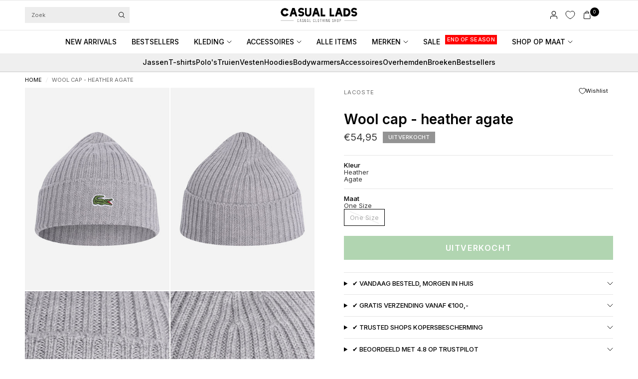

--- FILE ---
content_type: text/html; charset=utf-8
request_url: https://casuallads.es/products/lacoste-aw22-wool-cap-heather-agate
body_size: 50264
content:
<!doctype html><html class="no-js" lang="nl" dir="ltr">
<head>

    <!-- Google Tag Manager -->
<script>(function(w,d,s,l,i){w[l]=w[l]||[];w[l].push({'gtm.start':
new Date().getTime(),event:'gtm.js'});var f=d.getElementsByTagName(s)[0],
j=d.createElement(s),dl=l!='dataLayer'?'&l='+l:'';j.async=true;j.src=
'https://www.googletagmanager.com/gtm.js?id='+i+dl;f.parentNode.insertBefore(j,f);
})(window,document,'script','dataLayer','GTM-WRFN687');</script>
<!-- End Google Tag Manager -->
  
	<meta charset="utf-8">
	<meta http-equiv="X-UA-Compatible" content="IE=edge,chrome=1">
	<meta name="viewport" content="width=device-width, initial-scale=1, maximum-scale=5, viewport-fit=cover">
	<meta name="theme-color" content="#ffffff">
	<link rel="canonical" href="https://casuallads.nl/products/lacoste-aw22-wool-cap-heather-agate">
	<link rel="preconnect" href="https://cdn.shopify.com" crossorigin>
	<link rel="preload" as="style" href="//casuallads.es/cdn/shop/t/270/assets/app.css?v=29347945894161537681768105605">
<link rel="preload" as="style" href="//casuallads.es/cdn/shop/t/270/assets/product.css?v=39875570412958881231763019245">
<link rel="preload" as="image" href="//casuallads.es/cdn/shop/products/CasualLads65_01421eac-a275-42da-9723-c48771fd14bc.jpg?v=1741796230&width=375" imagesrcset="//casuallads.es/cdn/shop/products/CasualLads65_01421eac-a275-42da-9723-c48771fd14bc.jpg?v=1741796230&width=375 375w,//casuallads.es/cdn/shop/products/CasualLads65_01421eac-a275-42da-9723-c48771fd14bc.jpg?v=1741796230&width=640 640w,//casuallads.es/cdn/shop/products/CasualLads65_01421eac-a275-42da-9723-c48771fd14bc.jpg?v=1741796230&width=960 960w,//casuallads.es/cdn/shop/products/CasualLads65_01421eac-a275-42da-9723-c48771fd14bc.jpg?v=1741796230&width=1280 1280w" imagesizes="auto">




<link href="//casuallads.es/cdn/shop/t/270/assets/header.js?v=36357594973058244241762851086" as="script" rel="preload">
<link href="//casuallads.es/cdn/shop/t/270/assets/vendor.min.js?v=155183056825146248701762851173" as="script" rel="preload">
<link href="//casuallads.es/cdn/shop/t/270/assets/app.js?v=171856330696062434511762851044" as="script" rel="preload">


<script>
window.lazySizesConfig = window.lazySizesConfig || {};
window.lazySizesConfig.expand = 250;
window.lazySizesConfig.loadMode = 1;
window.lazySizesConfig.loadHidden = false;
</script>


	<link rel="icon" type="image/png" href="//casuallads.es/cdn/shop/files/Casual_Lads_favicon_wit_64px_630e189b-1ac3-4f01-9b77-505689ad5c3f.webp?crop=center&height=32&v=1725009250&width=32">

	<title>
	Lacoste bij Casual Lads - Voor 23:59 besteld is morgen in huis
	</title>

	
	<meta name="description" content="Lacoste kleding online kopen? Je doet het bij Casual Lads! T-shirts, Truien, Vesten, Jassen en meer voor een scherpe prijs! Bekijk het aanbod.">
	
<link rel="preconnect" href="https://fonts.shopifycdn.com" crossorigin>

<meta property="og:site_name" content="Casual Lads">
<meta property="og:url" content="https://casuallads.nl/products/lacoste-aw22-wool-cap-heather-agate">
<meta property="og:title" content="Lacoste bij Casual Lads - Voor 23:59 besteld is morgen in huis">
<meta property="og:type" content="product">
<meta property="og:description" content="Lacoste kleding online kopen? Je doet het bij Casual Lads! T-shirts, Truien, Vesten, Jassen en meer voor een scherpe prijs! Bekijk het aanbod."><meta property="og:image" content="http://casuallads.es/cdn/shop/products/CasualLads65_01421eac-a275-42da-9723-c48771fd14bc.jpg?v=1741796230">
  <meta property="og:image:secure_url" content="https://casuallads.es/cdn/shop/products/CasualLads65_01421eac-a275-42da-9723-c48771fd14bc.jpg?v=1741796230">
  <meta property="og:image:width" content="1462">
  <meta property="og:image:height" content="2048"><meta property="og:price:amount" content="54,95">
  <meta property="og:price:currency" content="EUR"><meta name="twitter:card" content="summary_large_image">
<meta name="twitter:title" content="Lacoste bij Casual Lads - Voor 23:59 besteld is morgen in huis">
<meta name="twitter:description" content="Lacoste kleding online kopen? Je doet het bij Casual Lads! T-shirts, Truien, Vesten, Jassen en meer voor een scherpe prijs! Bekijk het aanbod.">


	<link href="//casuallads.es/cdn/shop/t/270/assets/app.css?v=29347945894161537681768105605" rel="stylesheet" type="text/css" media="all" />

		<style>
.product-card--badges,
.badge,
.menu-item-badge {
	font-size: 11px;
	font-weight: 500;
 }
</style>

	<style data-shopify>
	@font-face {
  font-family: Inter;
  font-weight: 400;
  font-style: normal;
  font-display: swap;
  src: url("//casuallads.es/cdn/fonts/inter/inter_n4.b2a3f24c19b4de56e8871f609e73ca7f6d2e2bb9.woff2") format("woff2"),
       url("//casuallads.es/cdn/fonts/inter/inter_n4.af8052d517e0c9ffac7b814872cecc27ae1fa132.woff") format("woff");
}

@font-face {
  font-family: Inter;
  font-weight: 500;
  font-style: normal;
  font-display: swap;
  src: url("//casuallads.es/cdn/fonts/inter/inter_n5.d7101d5e168594dd06f56f290dd759fba5431d97.woff2") format("woff2"),
       url("//casuallads.es/cdn/fonts/inter/inter_n5.5332a76bbd27da00474c136abb1ca3cbbf259068.woff") format("woff");
}

@font-face {
  font-family: Inter;
  font-weight: 600;
  font-style: normal;
  font-display: swap;
  src: url("//casuallads.es/cdn/fonts/inter/inter_n6.771af0474a71b3797eb38f3487d6fb79d43b6877.woff2") format("woff2"),
       url("//casuallads.es/cdn/fonts/inter/inter_n6.88c903d8f9e157d48b73b7777d0642925bcecde7.woff") format("woff");
}

@font-face {
  font-family: Inter;
  font-weight: 400;
  font-style: italic;
  font-display: swap;
  src: url("//casuallads.es/cdn/fonts/inter/inter_i4.feae1981dda792ab80d117249d9c7e0f1017e5b3.woff2") format("woff2"),
       url("//casuallads.es/cdn/fonts/inter/inter_i4.62773b7113d5e5f02c71486623cf828884c85c6e.woff") format("woff");
}

@font-face {
  font-family: Inter;
  font-weight: 600;
  font-style: italic;
  font-display: swap;
  src: url("//casuallads.es/cdn/fonts/inter/inter_i6.3bbe0fe1c7ee4f282f9c2e296f3e4401a48cbe19.woff2") format("woff2"),
       url("//casuallads.es/cdn/fonts/inter/inter_i6.8bea21f57a10d5416ddf685e2c91682ec237876d.woff") format("woff");
}


		@font-face {
  font-family: Inter;
  font-weight: 600;
  font-style: normal;
  font-display: swap;
  src: url("//casuallads.es/cdn/fonts/inter/inter_n6.771af0474a71b3797eb38f3487d6fb79d43b6877.woff2") format("woff2"),
       url("//casuallads.es/cdn/fonts/inter/inter_n6.88c903d8f9e157d48b73b7777d0642925bcecde7.woff") format("woff");
}

@font-face {
  font-family: Inter;
  font-weight: 400;
  font-style: normal;
  font-display: swap;
  src: url("//casuallads.es/cdn/fonts/inter/inter_n4.b2a3f24c19b4de56e8871f609e73ca7f6d2e2bb9.woff2") format("woff2"),
       url("//casuallads.es/cdn/fonts/inter/inter_n4.af8052d517e0c9ffac7b814872cecc27ae1fa132.woff") format("woff");
}

h1,h2,h3,h4,h5,h6,
	.h1,.h2,.h3,.h4,.h5,.h6,
	.logolink.text-logo,
	.heading-font,
	.h1-xlarge,
	.h1-large,
	.customer-addresses .my-address .address-index {
		font-style: normal;
		font-weight: 600;
		font-family: Inter, sans-serif;
	}
	body,
	.body-font {
		font-style: normal;
		font-weight: 400;
		font-family: Inter, sans-serif;
	}
	:root {
		--mobile-swipe-width: calc(90vw - 30px);
		--font-body-scale: 1.0;
		--font-body-line-height-scale: 1.0;
		--font-body-letter-spacing: 0.0em;
		--font-body-medium-weight: 500;
    --font-body-bold-weight: 600;
		--font-announcement-scale: 1.0;
		--font-heading-scale: 1.0;
		--font-heading-line-height-scale: 1.0;
		--font-heading-line-height-scale-large: 1.1;
		--font-heading-letter-spacing: 0.0em;
		--font-navigation-scale: 1.0;
		--font-product-title-scale: 1.0;
		--font-product-title-line-height-scale: 1.0;
		--button-letter-spacing: 0.1em;

		--bg-body: #ffffff;
		--bg-body-rgb: 255,255,255;
		--bg-body-darken: #f7f7f7;
		--payment-terms-background-color: #ffffff;
		--color-body: #000000;
		--color-body-rgb: 0,0,0;
		--color-border: rgba(var(--color-body-rgb), 0.1);
		--color-accent: #000000;
		--color-accent-rgb: 0,0,0;
		--color-heading: #000000;
		--color-heading-rgb: 0,0,0;
		--color-overlay: #000000;
		--color-overlay-rgb: 0,0,0;

		--shopify-accelerated-checkout-button-block-size: 44px;
		--shopify-accelerated-checkout-inline-alignment: center;
		--shopify-accelerated-checkout-skeleton-animation-duration: 0.25s;

		--color-announcement-bar-text: #ffffff;
		--color-announcement-bar-bg: #000000;

		--color-header-bg: #ffffff;
		--color-header-bg-rgb: 255,255,255;
		--color-header-text: #000000;
		--color-header-text-rgb: 0,0,0;

		--solid-button-background: #3c963d;
		--solid-button-background-hover: #327d33;
		--solid-button-background-accent-hover:  #000000;
		--button-border-radius: 0px;
		--shopify-accelerated-checkout-button-border-radius: 0px;

		--color-price: #3d3d3d;
		--color-price-discounted: #d83f3f;
		--color-star: #ce7979;
		--color-dots: #151515;

		--color-inventory-instock: #3c963d;
		--color-inventory-lowstock: #ff0000;

		--section-spacing-mobile: 20px;
		--section-spacing-desktop: 30px;

		--color-badge-text: #ffffff;
		--color-badge-sold-out: #939393;
		--color-badge-sale: #ff0000;
		
		--color-badge-preorder: #369d65;
		--badge-corner-radius: 0px;

		--color-footer-text: #ffffff;
		--color-footer-text-rgb: 255,255,255;
		--color-footer-bg: #000000;
	}



</style>


	<script>
		window.theme = window.theme || {};
		theme = {
			settings: {
				money_with_currency_format:"€{{amount_with_comma_separator}}",
				cart_drawer:true,
				product_id: 6954709254207,
				animation_easing: 'power1.out'
			},
			routes: {
				root_url: '/',
				cart_url: '/cart',
				cart_add_url: '/cart/add',
				search_url: '/search',
				cart_change_url: '/cart/change',
				cart_update_url: '/cart/update',
				cart_clear_url: '/cart/clear',
				predictive_search_url: '/search/suggest',
			},
			variantStrings: {
        addToCart: `VOEG TOE AAN WINKELWAGEN`,
        soldOut: `Uitverkocht`,
        unavailable: `Niet beschikbaar`,
        preOrder: `Vooruitbestellen`,
      },
			strings: {
				requiresTerms: `U moet akkoord gaan met de algemene voorwaarden van verkoop om af te rekenen`,
				showMore: `Meer tonen`,
				showLess: `Minder tonen`,
				showFilters: `Filters tonen`,
				shippingEstimatorNoResults: `Sorry, we verzenden niet naar uw adres.`,
				shippingEstimatorOneResult: `Er is één verzendtarief voor uw adres:`,
				shippingEstimatorMultipleResults: `Er zijn meerdere verzendtarieven voor uw adres:`,
				shippingEstimatorError: `Er is een of meer fouten opgetreden bij het ophalen van verzendtarieven:`
			}
		};
	</script>
	<script>window.performance && window.performance.mark && window.performance.mark('shopify.content_for_header.start');</script><meta id="shopify-digital-wallet" name="shopify-digital-wallet" content="/25286152/digital_wallets/dialog">
<meta name="shopify-checkout-api-token" content="1d666e79a641bf6ad9081040e6bb7bfe">
<meta id="in-context-paypal-metadata" data-shop-id="25286152" data-venmo-supported="false" data-environment="production" data-locale="nl_NL" data-paypal-v4="true" data-currency="EUR">
<link rel="alternate" hreflang="x-default" href="https://casuallads.nl/products/lacoste-aw22-wool-cap-heather-agate">
<link rel="alternate" hreflang="nl" href="https://casuallads.nl/products/lacoste-aw22-wool-cap-heather-agate">
<link rel="alternate" hreflang="en-MA" href="https://casuallads.com/products/lacoste-aw22-wool-cap-heather-agate">
<link rel="alternate" hreflang="en-AW" href="https://casuallads.com/products/lacoste-aw22-wool-cap-heather-agate">
<link rel="alternate" hreflang="en-CW" href="https://casuallads.com/products/lacoste-aw22-wool-cap-heather-agate">
<link rel="alternate" hreflang="en-DO" href="https://casuallads.com/products/lacoste-aw22-wool-cap-heather-agate">
<link rel="alternate" hreflang="en-AL" href="https://casuallads.com/products/lacoste-aw22-wool-cap-heather-agate">
<link rel="alternate" hreflang="en-AD" href="https://casuallads.com/products/lacoste-aw22-wool-cap-heather-agate">
<link rel="alternate" hreflang="en-BY" href="https://casuallads.com/products/lacoste-aw22-wool-cap-heather-agate">
<link rel="alternate" hreflang="en-BA" href="https://casuallads.com/products/lacoste-aw22-wool-cap-heather-agate">
<link rel="alternate" hreflang="en-BG" href="https://casuallads.com/products/lacoste-aw22-wool-cap-heather-agate">
<link rel="alternate" hreflang="en-HR" href="https://casuallads.com/products/lacoste-aw22-wool-cap-heather-agate">
<link rel="alternate" hreflang="en-CY" href="https://casuallads.com/products/lacoste-aw22-wool-cap-heather-agate">
<link rel="alternate" hreflang="en-CZ" href="https://casuallads.com/products/lacoste-aw22-wool-cap-heather-agate">
<link rel="alternate" hreflang="en-DK" href="https://casuallads.com/products/lacoste-aw22-wool-cap-heather-agate">
<link rel="alternate" hreflang="en-EE" href="https://casuallads.com/products/lacoste-aw22-wool-cap-heather-agate">
<link rel="alternate" hreflang="en-FI" href="https://casuallads.com/products/lacoste-aw22-wool-cap-heather-agate">
<link rel="alternate" hreflang="en-GE" href="https://casuallads.com/products/lacoste-aw22-wool-cap-heather-agate">
<link rel="alternate" hreflang="en-GI" href="https://casuallads.com/products/lacoste-aw22-wool-cap-heather-agate">
<link rel="alternate" hreflang="en-GR" href="https://casuallads.com/products/lacoste-aw22-wool-cap-heather-agate">
<link rel="alternate" hreflang="en-GL" href="https://casuallads.com/products/lacoste-aw22-wool-cap-heather-agate">
<link rel="alternate" hreflang="en-HU" href="https://casuallads.com/products/lacoste-aw22-wool-cap-heather-agate">
<link rel="alternate" hreflang="en-IS" href="https://casuallads.com/products/lacoste-aw22-wool-cap-heather-agate">
<link rel="alternate" hreflang="en-IE" href="https://casuallads.com/products/lacoste-aw22-wool-cap-heather-agate">
<link rel="alternate" hreflang="en-IT" href="https://casuallads.com/products/lacoste-aw22-wool-cap-heather-agate">
<link rel="alternate" hreflang="en-XK" href="https://casuallads.com/products/lacoste-aw22-wool-cap-heather-agate">
<link rel="alternate" hreflang="en-LV" href="https://casuallads.com/products/lacoste-aw22-wool-cap-heather-agate">
<link rel="alternate" hreflang="en-LI" href="https://casuallads.com/products/lacoste-aw22-wool-cap-heather-agate">
<link rel="alternate" hreflang="en-LT" href="https://casuallads.com/products/lacoste-aw22-wool-cap-heather-agate">
<link rel="alternate" hreflang="en-LU" href="https://casuallads.com/products/lacoste-aw22-wool-cap-heather-agate">
<link rel="alternate" hreflang="en-MK" href="https://casuallads.com/products/lacoste-aw22-wool-cap-heather-agate">
<link rel="alternate" hreflang="en-MT" href="https://casuallads.com/products/lacoste-aw22-wool-cap-heather-agate">
<link rel="alternate" hreflang="en-MD" href="https://casuallads.com/products/lacoste-aw22-wool-cap-heather-agate">
<link rel="alternate" hreflang="en-MC" href="https://casuallads.com/products/lacoste-aw22-wool-cap-heather-agate">
<link rel="alternate" hreflang="en-ME" href="https://casuallads.com/products/lacoste-aw22-wool-cap-heather-agate">
<link rel="alternate" hreflang="en-NO" href="https://casuallads.com/products/lacoste-aw22-wool-cap-heather-agate">
<link rel="alternate" hreflang="en-PL" href="https://casuallads.com/products/lacoste-aw22-wool-cap-heather-agate">
<link rel="alternate" hreflang="en-PT" href="https://casuallads.com/products/lacoste-aw22-wool-cap-heather-agate">
<link rel="alternate" hreflang="en-RO" href="https://casuallads.com/products/lacoste-aw22-wool-cap-heather-agate">
<link rel="alternate" hreflang="en-RS" href="https://casuallads.com/products/lacoste-aw22-wool-cap-heather-agate">
<link rel="alternate" hreflang="en-SK" href="https://casuallads.com/products/lacoste-aw22-wool-cap-heather-agate">
<link rel="alternate" hreflang="en-SI" href="https://casuallads.com/products/lacoste-aw22-wool-cap-heather-agate">
<link rel="alternate" hreflang="en-ES" href="https://casuallads.com/products/lacoste-aw22-wool-cap-heather-agate">
<link rel="alternate" hreflang="en-SE" href="https://casuallads.com/products/lacoste-aw22-wool-cap-heather-agate">
<link rel="alternate" hreflang="en-CH" href="https://casuallads.com/products/lacoste-aw22-wool-cap-heather-agate">
<link rel="alternate" hreflang="en-TR" href="https://casuallads.com/products/lacoste-aw22-wool-cap-heather-agate">
<link rel="alternate" hreflang="en-GB" href="https://casuallads.com/products/lacoste-aw22-wool-cap-heather-agate">
<link rel="alternate" hreflang="en-VA" href="https://casuallads.com/products/lacoste-aw22-wool-cap-heather-agate">
<link rel="alternate" hreflang="en-AU" href="https://casuallads.com/products/lacoste-aw22-wool-cap-heather-agate">
<link rel="alternate" hreflang="en-NZ" href="https://casuallads.com/products/lacoste-aw22-wool-cap-heather-agate">
<link rel="alternate" hreflang="en-CA" href="https://casuallads.com/products/lacoste-aw22-wool-cap-heather-agate">
<link rel="alternate" hreflang="en-MX" href="https://casuallads.com/products/lacoste-aw22-wool-cap-heather-agate">
<link rel="alternate" hreflang="en-US" href="https://casuallads.com/products/lacoste-aw22-wool-cap-heather-agate">
<link rel="alternate" hreflang="en-AR" href="https://casuallads.com/products/lacoste-aw22-wool-cap-heather-agate">
<link rel="alternate" hreflang="en-BR" href="https://casuallads.com/products/lacoste-aw22-wool-cap-heather-agate">
<link rel="alternate" hreflang="en-BQ" href="https://casuallads.com/products/lacoste-aw22-wool-cap-heather-agate">
<link rel="alternate" hreflang="de-AT" href="https://casuallads.de/products/lacoste-aw22-wool-cap-heather-agate">
<link rel="alternate" hreflang="de-DE" href="https://casuallads.de/products/lacoste-aw22-wool-cap-heather-agate">
<link rel="alternate" type="application/json+oembed" href="https://casuallads.nl/products/lacoste-aw22-wool-cap-heather-agate.oembed">
<script async="async" src="/checkouts/internal/preloads.js?locale=nl-NL"></script>
<script id="apple-pay-shop-capabilities" type="application/json">{"shopId":25286152,"countryCode":"NL","currencyCode":"EUR","merchantCapabilities":["supports3DS"],"merchantId":"gid:\/\/shopify\/Shop\/25286152","merchantName":"Casual Lads","requiredBillingContactFields":["postalAddress","email"],"requiredShippingContactFields":["postalAddress","email"],"shippingType":"shipping","supportedNetworks":["visa","maestro","masterCard","amex"],"total":{"type":"pending","label":"Casual Lads","amount":"1.00"},"shopifyPaymentsEnabled":true,"supportsSubscriptions":true}</script>
<script id="shopify-features" type="application/json">{"accessToken":"1d666e79a641bf6ad9081040e6bb7bfe","betas":["rich-media-storefront-analytics"],"domain":"casuallads.es","predictiveSearch":true,"shopId":25286152,"locale":"nl"}</script>
<script>var Shopify = Shopify || {};
Shopify.shop = "casual-lads.myshopify.com";
Shopify.locale = "nl";
Shopify.currency = {"active":"EUR","rate":"1.0"};
Shopify.country = "NL";
Shopify.theme = {"name":"Theme Develop V2","id":182470443342,"schema_name":"Ascension","schema_version":"2.1.0","theme_store_id":3223,"role":"main"};
Shopify.theme.handle = "null";
Shopify.theme.style = {"id":null,"handle":null};
Shopify.cdnHost = "casuallads.es/cdn";
Shopify.routes = Shopify.routes || {};
Shopify.routes.root = "/";</script>
<script type="module">!function(o){(o.Shopify=o.Shopify||{}).modules=!0}(window);</script>
<script>!function(o){function n(){var o=[];function n(){o.push(Array.prototype.slice.apply(arguments))}return n.q=o,n}var t=o.Shopify=o.Shopify||{};t.loadFeatures=n(),t.autoloadFeatures=n()}(window);</script>
<script id="shop-js-analytics" type="application/json">{"pageType":"product"}</script>
<script defer="defer" async type="module" src="//casuallads.es/cdn/shopifycloud/shop-js/modules/v2/client.init-shop-cart-sync_temwk-5i.nl.esm.js"></script>
<script defer="defer" async type="module" src="//casuallads.es/cdn/shopifycloud/shop-js/modules/v2/chunk.common_CCZ-xm-Q.esm.js"></script>
<script type="module">
  await import("//casuallads.es/cdn/shopifycloud/shop-js/modules/v2/client.init-shop-cart-sync_temwk-5i.nl.esm.js");
await import("//casuallads.es/cdn/shopifycloud/shop-js/modules/v2/chunk.common_CCZ-xm-Q.esm.js");

  window.Shopify.SignInWithShop?.initShopCartSync?.({"fedCMEnabled":true,"windoidEnabled":true});

</script>
<script>(function() {
  var isLoaded = false;
  function asyncLoad() {
    if (isLoaded) return;
    isLoaded = true;
    var urls = ["https:\/\/ecommplugins-scripts.trustpilot.com\/v2.1\/js\/header.min.js?settings=eyJrZXkiOiJlcG1RejJyZjRyUVhsd09SIiwicyI6Im5vbmUifQ==\u0026v=2.5\u0026shop=casual-lads.myshopify.com","https:\/\/ecommplugins-trustboxsettings.trustpilot.com\/casual-lads.myshopify.com.js?settings=1629975189708\u0026shop=casual-lads.myshopify.com","https:\/\/widget.trustpilot.com\/bootstrap\/v5\/tp.widget.sync.bootstrap.min.js?shop=casual-lads.myshopify.com","https:\/\/d26ky332zktp97.cloudfront.net\/shops\/b86xHhiR5XJiQNx96\/colibrius-m.js?shop=casual-lads.myshopify.com","https:\/\/tseish-app.connect.trustedshops.com\/esc.js?apiBaseUrl=aHR0cHM6Ly90c2Vpc2gtYXBwLmNvbm5lY3QudHJ1c3RlZHNob3BzLmNvbQ==\u0026instanceId=Y2FzdWFsLWxhZHMubXlzaG9waWZ5LmNvbQ==\u0026shop=casual-lads.myshopify.com","\/\/cdn.app.metorik.com\/js\/shopify\/mtk.js?shop=casual-lads.myshopify.com"];
    for (var i = 0; i < urls.length; i++) {
      var s = document.createElement('script');
      s.type = 'text/javascript';
      s.async = true;
      s.src = urls[i];
      var x = document.getElementsByTagName('script')[0];
      x.parentNode.insertBefore(s, x);
    }
  };
  if(window.attachEvent) {
    window.attachEvent('onload', asyncLoad);
  } else {
    window.addEventListener('load', asyncLoad, false);
  }
})();</script>
<script id="__st">var __st={"a":25286152,"offset":3600,"reqid":"e2b5d7fb-0acc-469d-b928-6d7645cf2b69-1769031496","pageurl":"casuallads.es\/products\/lacoste-aw22-wool-cap-heather-agate","u":"f4376fc5f7e7","p":"product","rtyp":"product","rid":6954709254207};</script>
<script>window.ShopifyPaypalV4VisibilityTracking = true;</script>
<script id="captcha-bootstrap">!function(){'use strict';const t='contact',e='account',n='new_comment',o=[[t,t],['blogs',n],['comments',n],[t,'customer']],c=[[e,'customer_login'],[e,'guest_login'],[e,'recover_customer_password'],[e,'create_customer']],r=t=>t.map((([t,e])=>`form[action*='/${t}']:not([data-nocaptcha='true']) input[name='form_type'][value='${e}']`)).join(','),a=t=>()=>t?[...document.querySelectorAll(t)].map((t=>t.form)):[];function s(){const t=[...o],e=r(t);return a(e)}const i='password',u='form_key',d=['recaptcha-v3-token','g-recaptcha-response','h-captcha-response',i],f=()=>{try{return window.sessionStorage}catch{return}},m='__shopify_v',_=t=>t.elements[u];function p(t,e,n=!1){try{const o=window.sessionStorage,c=JSON.parse(o.getItem(e)),{data:r}=function(t){const{data:e,action:n}=t;return t[m]||n?{data:e,action:n}:{data:t,action:n}}(c);for(const[e,n]of Object.entries(r))t.elements[e]&&(t.elements[e].value=n);n&&o.removeItem(e)}catch(o){console.error('form repopulation failed',{error:o})}}const l='form_type',E='cptcha';function T(t){t.dataset[E]=!0}const w=window,h=w.document,L='Shopify',v='ce_forms',y='captcha';let A=!1;((t,e)=>{const n=(g='f06e6c50-85a8-45c8-87d0-21a2b65856fe',I='https://cdn.shopify.com/shopifycloud/storefront-forms-hcaptcha/ce_storefront_forms_captcha_hcaptcha.v1.5.2.iife.js',D={infoText:'Beschermd door hCaptcha',privacyText:'Privacy',termsText:'Voorwaarden'},(t,e,n)=>{const o=w[L][v],c=o.bindForm;if(c)return c(t,g,e,D).then(n);var r;o.q.push([[t,g,e,D],n]),r=I,A||(h.body.append(Object.assign(h.createElement('script'),{id:'captcha-provider',async:!0,src:r})),A=!0)});var g,I,D;w[L]=w[L]||{},w[L][v]=w[L][v]||{},w[L][v].q=[],w[L][y]=w[L][y]||{},w[L][y].protect=function(t,e){n(t,void 0,e),T(t)},Object.freeze(w[L][y]),function(t,e,n,w,h,L){const[v,y,A,g]=function(t,e,n){const i=e?o:[],u=t?c:[],d=[...i,...u],f=r(d),m=r(i),_=r(d.filter((([t,e])=>n.includes(e))));return[a(f),a(m),a(_),s()]}(w,h,L),I=t=>{const e=t.target;return e instanceof HTMLFormElement?e:e&&e.form},D=t=>v().includes(t);t.addEventListener('submit',(t=>{const e=I(t);if(!e)return;const n=D(e)&&!e.dataset.hcaptchaBound&&!e.dataset.recaptchaBound,o=_(e),c=g().includes(e)&&(!o||!o.value);(n||c)&&t.preventDefault(),c&&!n&&(function(t){try{if(!f())return;!function(t){const e=f();if(!e)return;const n=_(t);if(!n)return;const o=n.value;o&&e.removeItem(o)}(t);const e=Array.from(Array(32),(()=>Math.random().toString(36)[2])).join('');!function(t,e){_(t)||t.append(Object.assign(document.createElement('input'),{type:'hidden',name:u})),t.elements[u].value=e}(t,e),function(t,e){const n=f();if(!n)return;const o=[...t.querySelectorAll(`input[type='${i}']`)].map((({name:t})=>t)),c=[...d,...o],r={};for(const[a,s]of new FormData(t).entries())c.includes(a)||(r[a]=s);n.setItem(e,JSON.stringify({[m]:1,action:t.action,data:r}))}(t,e)}catch(e){console.error('failed to persist form',e)}}(e),e.submit())}));const S=(t,e)=>{t&&!t.dataset[E]&&(n(t,e.some((e=>e===t))),T(t))};for(const o of['focusin','change'])t.addEventListener(o,(t=>{const e=I(t);D(e)&&S(e,y())}));const B=e.get('form_key'),M=e.get(l),P=B&&M;t.addEventListener('DOMContentLoaded',(()=>{const t=y();if(P)for(const e of t)e.elements[l].value===M&&p(e,B);[...new Set([...A(),...v().filter((t=>'true'===t.dataset.shopifyCaptcha))])].forEach((e=>S(e,t)))}))}(h,new URLSearchParams(w.location.search),n,t,e,['guest_login'])})(!0,!0)}();</script>
<script integrity="sha256-4kQ18oKyAcykRKYeNunJcIwy7WH5gtpwJnB7kiuLZ1E=" data-source-attribution="shopify.loadfeatures" defer="defer" src="//casuallads.es/cdn/shopifycloud/storefront/assets/storefront/load_feature-a0a9edcb.js" crossorigin="anonymous"></script>
<script data-source-attribution="shopify.dynamic_checkout.dynamic.init">var Shopify=Shopify||{};Shopify.PaymentButton=Shopify.PaymentButton||{isStorefrontPortableWallets:!0,init:function(){window.Shopify.PaymentButton.init=function(){};var t=document.createElement("script");t.src="https://casuallads.es/cdn/shopifycloud/portable-wallets/latest/portable-wallets.nl.js",t.type="module",document.head.appendChild(t)}};
</script>
<script data-source-attribution="shopify.dynamic_checkout.buyer_consent">
  function portableWalletsHideBuyerConsent(e){var t=document.getElementById("shopify-buyer-consent"),n=document.getElementById("shopify-subscription-policy-button");t&&n&&(t.classList.add("hidden"),t.setAttribute("aria-hidden","true"),n.removeEventListener("click",e))}function portableWalletsShowBuyerConsent(e){var t=document.getElementById("shopify-buyer-consent"),n=document.getElementById("shopify-subscription-policy-button");t&&n&&(t.classList.remove("hidden"),t.removeAttribute("aria-hidden"),n.addEventListener("click",e))}window.Shopify?.PaymentButton&&(window.Shopify.PaymentButton.hideBuyerConsent=portableWalletsHideBuyerConsent,window.Shopify.PaymentButton.showBuyerConsent=portableWalletsShowBuyerConsent);
</script>
<script data-source-attribution="shopify.dynamic_checkout.cart.bootstrap">document.addEventListener("DOMContentLoaded",(function(){function t(){return document.querySelector("shopify-accelerated-checkout-cart, shopify-accelerated-checkout")}if(t())Shopify.PaymentButton.init();else{new MutationObserver((function(e,n){t()&&(Shopify.PaymentButton.init(),n.disconnect())})).observe(document.body,{childList:!0,subtree:!0})}}));
</script>
<link id="shopify-accelerated-checkout-styles" rel="stylesheet" media="screen" href="https://casuallads.es/cdn/shopifycloud/portable-wallets/latest/accelerated-checkout-backwards-compat.css" crossorigin="anonymous">
<style id="shopify-accelerated-checkout-cart">
        #shopify-buyer-consent {
  margin-top: 1em;
  display: inline-block;
  width: 100%;
}

#shopify-buyer-consent.hidden {
  display: none;
}

#shopify-subscription-policy-button {
  background: none;
  border: none;
  padding: 0;
  text-decoration: underline;
  font-size: inherit;
  cursor: pointer;
}

#shopify-subscription-policy-button::before {
  box-shadow: none;
}

      </style>

<script>window.performance && window.performance.mark && window.performance.mark('shopify.content_for_header.end');</script> <!-- Header hook for plugins -->

	<script>document.documentElement.className = document.documentElement.className.replace('no-js', 'js');</script>
	
<!-- BEGIN app block: shopify://apps/geo-pro-geolocation/blocks/geopro/16fc5313-7aee-4e90-ac95-f50fc7c8b657 --><!-- This snippet is used to load Geo:Pro data on the storefront -->
<meta class='geo-ip' content='[base64]'>
<!-- This snippet initializes the plugin -->
<script async>
  try {
    const loadGeoPro=()=>{let e=e=>{if(!e||e.isCrawler||"success"!==e.message){window.geopro_cancel="1";return}let o=e.isAdmin?"el-geoip-location-admin":"el-geoip-location",s=Date.now()+864e5;localStorage.setItem(o,JSON.stringify({value:e.data,expires:s})),e.isAdmin&&localStorage.setItem("el-geoip-admin",JSON.stringify({value:"1",expires:s}))},o=new XMLHttpRequest;o.open("GET","https://geo.geoproapp.com?x-api-key=91e359ab7-2b63-539e-1de2-c4bf731367a7",!0),o.responseType="json",o.onload=()=>e(200===o.status?o.response:null),o.send()},load=!["el-geoip-location-admin","el-geoip-location"].some(e=>{try{let o=JSON.parse(localStorage.getItem(e));return o&&o.expires>Date.now()}catch(s){return!1}});load&&loadGeoPro();
  } catch(e) {
    console.warn('Geo:Pro error', e);
    window.geopro_cancel = '1';
  }
</script>
<script src="https://cdn.shopify.com/extensions/019b746b-26da-7a64-a671-397924f34f11/easylocation-195/assets/easylocation-storefront.min.js" type="text/javascript" async></script>


<!-- END app block --><!-- BEGIN app block: shopify://apps/gempages-builder/blocks/embed-gp-script-head/20b379d4-1b20-474c-a6ca-665c331919f3 -->














<!-- END app block --><!-- BEGIN app block: shopify://apps/analyzify-ga4-ads-tracking/blocks/app-embed-v4/69637cfd-dd6f-4511-aa97-7037cfb5515c -->


<!-- BEGIN app snippet: an_analyzify_settings -->







<script defer>
  // AN_ANALYZIFY_SETTINGS
  (() => {
    try {
      const startTime = performance.now();
      window.analyzify = window.analyzify || {};
  
      window.analyzify.log = (t, groupName, nestedGroupName) => {
        try {
          const styles = {
            default: 'color:#fff;background:#413389;',
            an_analyzify: 'color:#fff;background:#1f77b4;', 
            an_analyzify_settings: 'color:#fff;background:#ff7f0e;', 
            an_fb: 'color:#fff;background:#2ca02c;', 
            an_criteo: 'color:#fff;background:#d62728;', 
            an_bing: 'color:#fff;background:#9467bd;', 
            an_clarity: 'color:#fff;background:#8c564b;', 
            an_hotjar: 'color:#fff;background:#8c564b;', 
            an_gtm: 'color:#fff;background:#e377c2;', 
            an_klaviyo: 'color:#fff;background:#7f7f7f;', 
            an_pinterest: 'color:#fff;background:#bcbd22;', 
            an_rebuy: 'color:#fff;background:#17becf;', 
            an_tiktok: 'color:#fff;background:#ffbb78;', 
            an_x: 'color:#fff;background:#98df8a;', 
            an_consent: 'color:#fff;background:#ff9896;' 
          };

          if (window.analyzify.logging && t != null) {
            const style = styles[groupName] || styles['default'];
            console.log(`%c[${groupName || 'Analyzify'}]${nestedGroupName ? ` ${nestedGroupName}` : ''}`, style, t);
            analyzify.logs.push(t);
            if (analyzify?.stopAtLog) {
              debugger;
            }
          }
        } catch (error) {
          console.error("Error processing analyzify settings:", error);
        }
      }

      (() => {
        try {
          window.analyzify = {
            ...window.analyzify,
            logging: "" == "true",
            logs: [],
            testing_environment: false,
            consent_version: null,
            initial_load: {},
            variant_changed_with_view_item: false,
            chunk_size: 25,
            properties: {
              GTM: {
                status: true,
                id: "",
                multiple_view_item_list: false,
                feed_country: "",
                feed_region: "",
                feed_language: "",
                merchant_id: "",
                enhanced_params: true,
                replace_session_id: false,
                replace_gclid: false,
                variant_changed: true,
                generate_lead: true,
              },
              GADS: {
                status:false, 
                conversion_linker:false, 
                allow_ad_personalization_signals:false,
                ads_data_redaction:false,
                url_passthrough:false,
                primary: {
                  status:false,
                  id: "",
                  feed_country: "NL",
                  feed_region: "NL",
                  merchant_id: "",
                  feed_language: "",
                  product_id_format: "product_sku", 
                  replace_session_id:false,
                  replace_gclid:false,
                  remarketing: {
                    status:false,
                    gads_remarketing_id_format: "product_sku",
                    events: { 
                      view_item_list: false, 
                      view_item: false,
                      add_to_cart: false,
                      remove_from_cart: false,
                      begin_checkout: false,
                      purchase: false,
                      generate_lead: false,
                    }
                  },
                  conversions: {
                    view_item: {
                        status: false,
                        value: "",
                    },
                    add_to_cart: {
                        status: false,
                        value: "",
                    },
                    begin_checkout: {
                        status: false,
                        value: "",
                    },
                    purchase: {
                        status: false,
                        value: "",
                    },
                    generate_lead: {
                      status: false,
                      value: "",
                    }
                  }
                },
                secondary: {
                  status: false,
                  id: "",
                  feed_country: "",
                  feed_region: "",
                  merchant_id: "",
                  feed_language: "",
                  product_id_format: "product_sku",
                  remarketing: {
                    gads_remarketing_id_format: "product_sku",
                    status: false,
                    events: {
                      view_item_list: false,
                      view_item: false,
                      add_to_cart: false,
                      remove_from_cart: false,
                      begin_checkout: false,
                      purchase: false,
                      generate_lead: false,
                    }
                  },
                  conversions: {
                    view_item: {
                      status: false,
                      value: "",
                    },
                    add_to_cart:{
                      status: false,
                      value: "",
                    },
                    begin_checkout:{
                      status: false,
                      value: "",
                    },
                    purchase:{
                      status: false,
                      value: "",
                    },
                    generate_lead: {
                      status: false,
                      value: "",
                    }
                  }
                }
              },
              GA4: {
                status: false,
                multiple_view_item_list: false,
                enhanced_params: true,
                all_forms: false,
                primary: {
                  status: false,
                  id: "",
                  product_id_format: "product_sku",
                  replace_session_id: false,
                  events: {
                    variant_changed: true,
                    view_item_list: false,
                    select_item: false,
                    nav_click: false,
                    view_item: false,
                    add_to_cart: false,
                    add_to_wishlist: false,
                    view_cart: false,
                    remove_from_cart: false,
                    begin_checkout: false,
                    purchase: false,
                    generate_lead: true,
                    page_404: true,
                  }
                },
                secondary: {
                  status: false,
                  id: "",
                  product_id_format: "product_sku",
                  replace_session_id: false,
                  events: {
                      variant_changed: true,
                      view_item_list: false,
                      select_item: false,
                      nav_click: false,
                      view_item: false,
                      add_to_cart: false,
                      add_to_wishlist: false,
                      view_cart: false,
                      remove_from_cart: false,
                      begin_checkout: false,
                      purchase: false,
                      generate_lead: true, // @check & set: false
                      page_404: true,
                  }
                } 
              },
              X: {
                status: false,
                id:"",
                product_id_format: "product_sku",
                events:{
                    page_view: "",
                    add_to_cart: "",
                    begin_checkout: "",
                    search: ""
                }
              },
              BING: {
                status: false,
                id: "",
                product_id_format: "product_sku",
                events: {
                    home: true,
                    view_item: true,
                    view_item_list: true,
                    view_cart: true,
                    search: true,
                    add_to_cart: false,
                    begin_checkout: false,
                    purchase: false
                }
              },
              FACEBOOK: {
                status: false,
                all_forms: false,
                primary: {
                    status: false,
                    id: "",
                    product_id_format: "",
                    events: {
                        view_content: false,
                        view_collection: true,
                        search: false,
                        add_to_cart: false,
                        add_to_wishlist: false,
                        view_cart: true,
                        initiate_checkout: false,
                        add_payment_info: false,
                        generate_lead: true,
                        purchase: false,
                    }
                },
                secondary: {
                    status: false,
                    id: "",
                    product_id_format: "",
                    events: {
                        view_content: false,
                        view_collection: true,
                        search: false,
                        add_to_cart: false,
                        add_to_wishlist: false,
                        view_cart: true,
                        initiate_checkout: false,
                        add_payment_info: false,
                        generate_lead: true,
                        purchase: false,
                    }
                }
              },
              SERVERSIDE: {
                store_id: null,
                status: false,
                measurement_id: null,
                datalayer: false,
                endpoint: 'https://analyzifycdn.com/collect',
                testEndpoint: 'https://stag.analyzifycdn.com/collect', 
                azfy_attribution: 'dual',
                shop_domain: "casuallads.nl",
                all_forms: false,
                events: {
                    add_to_cart: false,
                    view_item: true,
                    page_view: true,
                    begin_checkout: false,
                    search: true,
                    generate_lead: true,
                },
                sendCartUpdateDebug: false,
              },
              PINTEREST:{
                status: false,
                id: "",
                product_id_format: "product_sku",
                events:{
                    view_item_list: false,
                    view_item: false,
                    add_to_cart: false,
                    purchase: false,
                }
              },
              CRITEO:{
                status: false,
                id: "",
                product_id_format: "product_sku",
                events:{
                    view_item_list: false,
                    view_item: false,
                    add_to_cart: false,
                    view_cart: false,
                    purchase: false,
                }
              },
              CLARITY:{
                status: false,
                id: "",
                events: {
                  view_item: false,
                  view_item_list: false,
                  view_cart: false,
                  add_to_cart: false,
                  add_to_wishlist: false,
                  remove_from_cart: false,
                  begin_checkout: false,
                  search: false,
                }
              },
              HOTJAR:{
                status: false,
                id: "",
                events: {
                  view_item: false,
                  view_item_list: false,
                  view_cart: false,
                  add_to_cart: false,
                  add_to_wishlist: false,
                  remove_from_cart: false,
                  begin_checkout: false,
                  search: false,
                }
              },             
              SNAPCHAT:{
                status: false,
                id: "",
                events: {
                  view_item: false,
                  add_to_cart: false,
                  initiate_checkout: false,
                },
                product_id_format: "product_sku",
              },
              KLAVIYO:{
                status: false,
                id: "",
                product_id_format: "product_sku",
                events:{
                    subscribe: false, // did not seem to be defined in the settings
                    view_item_list: false,
                    view_item: false,
                    add_to_cart: false,
                    add_to_wishlist: true,
                    begin_checkout: false,
                    search: false,
                    purchase: false, // did not seem to be defined in the settings
                }
              },
              
              TIKTOK:{
                status: false,
                id: "",
                product_id_format: "product_sku",
                all_forms: false,
                events:{
                    view_item: false,
                    add_to_cart: false,
                    begin_checkout: false,
                    search: false,
                    purchase: false,
                    generate_lead: true,
                }
              }
            },
            send_unhashed_email: false,
            hide_raw_userdata: false,
            feed_region: 'NL',
            feed_country: 'NL',
            debug_mode: false,
            rebuy_atc_rfc: false,
            pageFly: false,
            user_id_format: "cid",
            send_user_id: true,
            addedProduct: null
          }
        } catch (error) {
          console.error("Error processing analyzify settings:", error);
        }
      })();

      window.analyzify_custom_classes = 'null';
      window.analyzify_measurement_id = '';
      window.analyzify_measurement_id_v3 = 'G-NV7FLK2HK6';
      window.analyzify.gtag_config = {};

      // @check
      window.collection_sku_list = [
        
      ];

      window.analyzify.cart_attributes = null;
      window.analyzify.eventId = null;
      window.analyzify.cart_id = null;
      window.analyzify.sh_info_obj = {};

      // @check
      const orders = [
        
      ];
      // @check
      const totalOrderPrice = orders.reduce((acc, price) => acc + price, 0);

      window.analyzify.shopify_customer  = {
        
        type: 'visitor',
        
      };

      // @check
      window.analyzify.shopify_template = 'product';

      (() => {
        try {
          
            window.analyzify.getProductObj = (() => {
              try {
                return {
                  product: {"id":6954709254207,"title":"Wool cap - heather agate","handle":"lacoste-aw22-wool-cap-heather-agate","description":"\u003cp\u003eDe Wool Cap van Lacoste is een muts die jou ongetwijfeld gaat voorzien van alle benodigde warmte en comfort. De muts heeft een neutraal uiterlijk, waardoor hij bij ieder outfit goed past. Daarnaast maakt de omgeslagen rand dit item extra fraai. Uiteraard vind je het beroemde logo van Lacoste op de voorkant van de Wool Cap. \u003c\/p\u003e\n\u003cp\u003eDeze muts is gemaakt van 100% wol.\u003c\/p\u003e","published_at":"2022-12-01T15:16:49+01:00","created_at":"2022-06-13T11:24:00+02:00","vendor":"Lacoste","type":"Mutsen","tags":["2022-Q3-Q4","accessoires","accessoires-all","Black Friday","essentials","full-priced","gdmei","mutsen","no-tag-0308","RB0001-23","sale26","sjaals en mutsen","sjaals-mutsen"],"price":5495,"price_min":5495,"price_max":5495,"available":false,"price_varies":false,"compare_at_price":5495,"compare_at_price_min":5495,"compare_at_price_max":5495,"compare_at_price_varies":false,"variants":[{"id":39697225547839,"title":"Heather Agate \/ One Size","option1":"Heather Agate","option2":"One Size","option3":null,"sku":"3666354358678","requires_shipping":true,"taxable":true,"featured_image":null,"available":false,"name":"Wool cap - heather agate - Heather Agate \/ One Size","public_title":"Heather Agate \/ One Size","options":["Heather Agate","One Size"],"price":5495,"weight":0,"compare_at_price":5495,"inventory_quantity":0,"inventory_management":"shopify","inventory_policy":"deny","barcode":null,"requires_selling_plan":false,"selling_plan_allocations":[]}],"images":["\/\/casuallads.es\/cdn\/shop\/products\/CasualLads65_01421eac-a275-42da-9723-c48771fd14bc.jpg?v=1741796230","\/\/casuallads.es\/cdn\/shop\/products\/CasualLads66_cba1868d-0672-4892-99b9-e9da00b2ca65.jpg?v=1741796230","\/\/casuallads.es\/cdn\/shop\/products\/CasualLads65-Detail_180d19b4-df1f-4360-86eb-dd61c202f191.jpg?v=1741796230","\/\/casuallads.es\/cdn\/shop\/products\/CasualLads66-Detail_d062c112-5f08-4ab2-9915-dd0ad50ae621.jpg?v=1741796230"],"featured_image":"\/\/casuallads.es\/cdn\/shop\/products\/CasualLads65_01421eac-a275-42da-9723-c48771fd14bc.jpg?v=1741796230","options":["Kleur","Maat"],"media":[{"alt":"Lacoste Mutsen  Wool cap - heather agate ","id":22148100063295,"position":1,"preview_image":{"aspect_ratio":0.714,"height":2048,"width":1462,"src":"\/\/casuallads.es\/cdn\/shop\/products\/CasualLads65_01421eac-a275-42da-9723-c48771fd14bc.jpg?v=1741796230"},"aspect_ratio":0.714,"height":2048,"media_type":"image","src":"\/\/casuallads.es\/cdn\/shop\/products\/CasualLads65_01421eac-a275-42da-9723-c48771fd14bc.jpg?v=1741796230","width":1462},{"alt":"Lacoste Mutsen  Wool cap - heather agate ","id":22148100128831,"position":2,"preview_image":{"aspect_ratio":0.714,"height":2048,"width":1462,"src":"\/\/casuallads.es\/cdn\/shop\/products\/CasualLads66_cba1868d-0672-4892-99b9-e9da00b2ca65.jpg?v=1741796230"},"aspect_ratio":0.714,"height":2048,"media_type":"image","src":"\/\/casuallads.es\/cdn\/shop\/products\/CasualLads66_cba1868d-0672-4892-99b9-e9da00b2ca65.jpg?v=1741796230","width":1462},{"alt":"Lacoste Mutsen  Wool cap - heather agate ","id":22148100030527,"position":3,"preview_image":{"aspect_ratio":0.714,"height":2048,"width":1462,"src":"\/\/casuallads.es\/cdn\/shop\/products\/CasualLads65-Detail_180d19b4-df1f-4360-86eb-dd61c202f191.jpg?v=1741796230"},"aspect_ratio":0.714,"height":2048,"media_type":"image","src":"\/\/casuallads.es\/cdn\/shop\/products\/CasualLads65-Detail_180d19b4-df1f-4360-86eb-dd61c202f191.jpg?v=1741796230","width":1462},{"alt":"Lacoste Mutsen  Wool cap - heather agate ","id":22148100096063,"position":4,"preview_image":{"aspect_ratio":0.714,"height":2048,"width":1462,"src":"\/\/casuallads.es\/cdn\/shop\/products\/CasualLads66-Detail_d062c112-5f08-4ab2-9915-dd0ad50ae621.jpg?v=1741796230"},"aspect_ratio":0.714,"height":2048,"media_type":"image","src":"\/\/casuallads.es\/cdn\/shop\/products\/CasualLads66-Detail_d062c112-5f08-4ab2-9915-dd0ad50ae621.jpg?v=1741796230","width":1462}],"requires_selling_plan":false,"selling_plan_groups":[],"content":"\u003cp\u003eDe Wool Cap van Lacoste is een muts die jou ongetwijfeld gaat voorzien van alle benodigde warmte en comfort. De muts heeft een neutraal uiterlijk, waardoor hij bij ieder outfit goed past. Daarnaast maakt de omgeslagen rand dit item extra fraai. Uiteraard vind je het beroemde logo van Lacoste op de voorkant van de Wool Cap. \u003c\/p\u003e\n\u003cp\u003eDeze muts is gemaakt van 100% wol.\u003c\/p\u003e"},
                  taxonomy: {
                    id: null,
                    name: null,
                    ancestors: null
                  },
                  variant: {"id":39697225547839,"title":"Heather Agate \/ One Size","option1":"Heather Agate","option2":"One Size","option3":null,"sku":"3666354358678","requires_shipping":true,"taxable":true,"featured_image":null,"available":false,"name":"Wool cap - heather agate - Heather Agate \/ One Size","public_title":"Heather Agate \/ One Size","options":["Heather Agate","One Size"],"price":5495,"weight":0,"compare_at_price":5495,"inventory_quantity":0,"inventory_management":"shopify","inventory_policy":"deny","barcode":null,"requires_selling_plan":false,"selling_plan_allocations":[]},
                  collection: 
                  {
                    title: "Winter",
                    id: "609831878990",
                    handle: "winter"
                  },
                  // inventory_quantity: 0
                  
                };
              } catch (error) {
                console.error("Error processing productObj:", error);
                return null;
              }
            })();
          
        } catch (error) {
          console.error("Error processing analyzify settings:", error);
        }
      })();

      window.analyzify.detectedCart = {"note":null,"attributes":{},"original_total_price":0,"total_price":0,"total_discount":0,"total_weight":0.0,"item_count":0,"items":[],"requires_shipping":false,"currency":"EUR","items_subtotal_price":0,"cart_level_discount_applications":[],"checkout_charge_amount":0};

      window.analyzify.market = (() => {
        try {
          const marketObj = {
            id: 119603263,
            handle: "nl",
            language: "nl",
            country: "nl"
          }
          return marketObj;
        } catch (error) {
          console.error("Error processing market:", error);
        }
      })();

      window.analyzify.shop = (() => {
        try {
          const shopObj = {
            root_url: null || null,
            locale: "" || window?.Shopify?.locale?.toLowerCase() || null,
            country: window?.Shopify?.country?.toLowerCase() || null
          }
          return shopObj;
        } catch (error) {
          console.error("Error processing market:", error);
        }
      })();

      window.analyzify.debug = false; // @check
      window.analyzify.op_cart_data_collection = false; // @check
      window.analyzify.report_cart_atr_upsert = true; // @check
      window.analyzify.report_cart_atr_admin = true; // @check
      window.analyzify.report_cart_atr_admin_utm = true; // @check
      window.analyzify.report_cart_atr_admin_cook = true; // @check
      window.analyzify.report_cart_atr_admin_clid = true; // @check
      window.analyzify.report_cart_atr_admin_consent = true; // @check

      window.analyzify.currency = window?.Shopify?.currency?.active || window.analyzify?.detectedCart?.currency || 'EUR' || null; // @check

      // @check
      window.analyzify.storeObj = {
        store_url: (Shopify.shop || 'https://casuallads.nl').startsWith('https') ? (Shopify.shop || 'https://casuallads.nl') : 'https://' + (Shopify.shop || 'https://casuallads.nl'),
        store_name: (Shopify.shop || 'casuallads.nl').replace('.myshopify.com', '')
      };

      window.analyzify.itemProps = window.analyzify?.itemProps || {};

      // @check
      window.analyzify.checksendcartdata_status = false;

      // consent
      window.analyzify.consent_active = false;
      window.analyzify.gcm_active = false;
      window.analyzify.cookiebot_active = false;

      window.analyzify.consent_flag = window.analyzify.consent_flag || {
        default: false,
        update: false,
        initial: false
      };

      window.analyzify.current_consent = {
          ad_storage: null,
          analytics_storage: null,
          ad_user_data: null,
          ad_personalization: null,
          personalization_storage: null,
          functionality_storage: "granted",
          wait_for_update: 500,
      };
      analyzify.log('Analyzify settings loaded', 'an_analyzify_settings');
      const endTime = performance.now();
      const loadTime = (endTime - startTime).toFixed(2);
      console.log(`Analyzify settings loaded in ${loadTime}ms.`);
    } catch (error) {
      console.error("Error processing analyzify settings:", error);
    }
  })();
</script>
<!-- END app snippet --><!-- BEGIN app snippet: an_consent --><script>
    (() => {
        try {
            window.analyzify = window.analyzify || {};

            window.analyzify.consent_version = "2.4.1";

            // Initialize consent flags
            window.analyzify.consent_flag = window.analyzify.consent_flag || {
                default: false,
                update: false,
                initial: false
            };

            window.analyzify.consent_flag.initial = true;

            analyzify.log(`consent_active: ${window.analyzify.consent_active}`, 'an_consent', 'consentActive');
            analyzify.log(`gcm_active: ${window.analyzify.gcm_active}`, 'an_consent', 'gcmActive');
            analyzify.log(`cookiebot_active: ${window.analyzify.cookiebot_active}`, 'an_consent', 'cookiebotActive');

            const analyzifyDebugLogger = (status) => {
                const shCustomerPrivacy = Shopify?.customerPrivacy;
                if (!shCustomerPrivacy) {
                    console.log('[Analyzify Debug] Shopify.customerPrivacy not found.');
                    return;
                }

                console.group(`%c[Analyzify Debug] Shopify.customerPrivacy State: ${status.toUpperCase()}`, 'background-color: #f0f0f0; color: #333; font-weight: bold; padding: 2px 5px; border-radius: 3px;');
                console.log(`Timestamp: ${new Date().toISOString()}`);

                for (const key in shCustomerPrivacy) {
                    if (Object.prototype.hasOwnProperty.call(shCustomerPrivacy, key)) {
                        const property = shCustomerPrivacy[key];
                        const type = typeof property;
                        let value;

                        try {
                            if (type === 'function') {
                                value = property();
                            }
                            console.log(`${key} (${type}):`, value);

                        } catch (e) {
                            console.log(`${key} (${type}): Error getting value -> ${e.message}`);
                        }
                    }
                }
                console.groupEnd();
            };

            if (window.analyzify.consent_active) {

                window.dataLayer = window.dataLayer || [];
                function gtag() { dataLayer.push(arguments); }

                const ConsentManager = {
                    isInitialized: false,
                    consentReady: false,
                    consentQueue: [],

                    queueConsentAction: function (callback) {
                        if (this.consentReady) {
                            callback(window.analyzify.current_consent);
                        } else {
                            this.consentQueue.push(callback);
                        }
                    },

                    processConsentQueue: function () {
                        if (!this.consentReady) this.consentReady = true;
                        while (this.consentQueue.length > 0) {
                            const callback = this.consentQueue.shift();
                            try {
                                callback(window.analyzify.current_consent);
                            } catch (error) {
                                console.error('Error processing queued consent action:', error);
                            }
                        }
                    },

                    getRegionalDefault: function (callback) {
                        try {
                            const cp = Shopify?.customerPrivacy;
                            const userCanBeTrackedFn = typeof cp?.userCanBeTracked === 'function' ? cp.userCanBeTracked : null;
                            const shouldShowBannerFn = typeof cp?.shouldShowBanner === 'function' ? cp.shouldShowBanner : null;
                            const canBeTracked = userCanBeTrackedFn ? userCanBeTrackedFn() : undefined;
                            const noBannerNeeded = shouldShowBannerFn ? (shouldShowBannerFn() === false) : false;

                            // Grant consent if the API isn't loaded, no banner is needed, or tracking is already allowed.
                            if (noBannerNeeded || canBeTracked === true) {
                                
                                analyzify.log("Default consent status is: GRANTED.", 'an_consent', 'getRegionalDefault');
                                const grantedConsent = { ad_storage: 'granted', analytics_storage: 'granted', ad_user_data: 'granted', ad_personalization: 'granted', personalization_storage: 'granted', functionality_storage: 'granted', security_storage: 'granted', sale_of_data: 'denied' };
                                return callback(grantedConsent);

                            } else if (canBeTracked === undefined){
                                // Wait for Shopify to collect consent, then resolve using getConsentPrefs
                                analyzify.log("Waiting for visitorConsentCollected event...", 'an_consent', 'getRegionalDefault');

                                const onCollected = () => {
                                    this.getConsentPrefs((consent) => {
                                        if (consent) return callback(consent);
                                        return callback(null);
                                    });
                                };

                                document.addEventListener(
                                    'visitorConsentCollected',
                                    onCollected,
                                    { once: true, passive: true }
                                );

                                window.Shopify.loadFeatures([{
                                    name: 'consent-tracking-api',
                                    version: '0.1',
                                }], error => {
                                    if (error) {
                                        console.error('Error loading Shopify features:', error);
                                    }
                                    analyzify.log("Shopify consent-tracking-api loaded.", 'an_consent', 'loadFeatures');
                                });

                                // Safety fallback if the event never fires
                                /*
                                setTimeout(() => {
                                    document.removeEventListener('visitorConsentCollected', onCollected);
                                    analyzify.log("visitorConsentCollected timeout — using DENIED fallback.", 'an_consent', 'getRegionalDefault');
                                    const deniedConsent = { ad_storage: 'denied', analytics_storage: 'denied', ad_user_data: 'denied', ad_personalization: 'denied', personalization_storage: 'denied', functionality_storage: 'granted', security_storage: 'granted', sale_of_data: 'denied' };
                                    return callback(deniedConsent);
                                }, 5000);
                                */
                                return;
                            } else {
                                // Otherwise, the user is in a region that requires consent, and they haven't given it yet.
                                analyzify.log("Default consent status is: DENIED.", 'an_consent', 'getRegionalDefault');
                                const deniedConsent = { ad_storage: 'denied', analytics_storage: 'denied', ad_user_data: 'denied', ad_personalization: 'denied', personalization_storage: 'denied', functionality_storage: 'granted', security_storage: 'granted', sale_of_data: 'denied' };
                                return callback(deniedConsent);
                            }
                        } catch (e) {
                            console.error('Error in getRegionalDefault:', e);
                            return callback(null); // Fallback in case of unexpected error
                        }
                    },

                    getConsentPrefs: function (callback) {
                        try {
                            const customerPrivacy = window.Shopify?.customerPrivacy;

                            // Fallback: if the API object is missing, treat as granted (aligns with regional default logic)
                            if (!customerPrivacy) {
                                const grantedConsent = {
                                    ad_storage: 'granted',
                                    analytics_storage: 'granted',
                                    ad_user_data: 'granted',
                                    ad_personalization: 'granted',
                                    personalization_storage: 'granted',
                                    functionality_storage: 'granted',
                                    security_storage: 'granted',
                                    sale_of_data: 'denied',
                                };
                                return callback(grantedConsent);
                            }

                            const currentVisitorConsentFn = typeof customerPrivacy.currentVisitorConsent === 'function' ? customerPrivacy.currentVisitorConsent : null;
                            const userCanBeTrackedFn = typeof customerPrivacy.userCanBeTracked === 'function' ? customerPrivacy.userCanBeTracked : null;

                            const visitorConsentObj = currentVisitorConsentFn ? currentVisitorConsentFn() : undefined;
                            const userCanBeTracked = userCanBeTrackedFn ? userCanBeTrackedFn() : undefined;

                            // If we don't have a consent object yet or tracking is allowed, grant
                            if (!visitorConsentObj || userCanBeTracked === true) {
                                const grantedConsent = {
                                    ad_storage: 'granted',
                                    analytics_storage: 'granted',
                                    ad_user_data: 'granted',
                                    ad_personalization: 'granted',
                                    personalization_storage: 'granted',
                                    functionality_storage: 'granted',
                                    security_storage: 'granted',
                                    sale_of_data: 'denied',
                                };
                                return callback(grantedConsent);
                            }

                            const currentConsent = {
                                ad_storage: visitorConsentObj?.marketing === 'yes' ? 'granted' : 'denied',
                                analytics_storage: visitorConsentObj?.analytics === 'yes' ? 'granted' : 'denied',
                                ad_user_data: visitorConsentObj?.marketing === 'yes' ? 'granted' : 'denied',
                                ad_personalization: visitorConsentObj?.marketing === 'yes' ? 'granted' : 'denied',
                                personalization_storage: visitorConsentObj?.preferences === 'yes' ? 'granted' : 'denied',
                                functionality_storage: 'granted',
                                security_storage: 'granted',
                                sale_of_data: visitorConsentObj?.sale_of_data === 'yes' ? 'granted' : 'denied',
                            };
                            analyzify.log("Consent preferences retrieved.", 'an_consent', 'getConsentPrefs');
                            return callback(currentConsent);
                        } catch (error) {
                            console.error('Error getting consent:', error);
                            return callback(null);
                        }
                    },

                    dispatchUpdate: function (consent, status) {
                        document.dispatchEvent(new CustomEvent('AnalyzifyConsent', {
                            detail: { consent, status }
                        }));
                        analyzify.log("Consent updated.", 'an_consent', 'dispatchUpdate');
                    },

                    init: function () {
                        if (this.isInitialized) return;
                        this.isInitialized = true;

                        const initialize = () => {
                            this.getRegionalDefault((consent) => {
                                if (consent && !this.consentReady) {
                                    window.analyzify.current_consent = consent;
                                    this.dispatchUpdate(consent, 'default');
                                    this.processConsentQueue();
                                }
                            });
                        };

                        const waitForApi = (callback, retries = 0) => {
                            try {
                                const cp = Shopify?.customerPrivacy;
                                const userCanBeTrackedFn = typeof cp?.userCanBeTracked === 'function' ? cp.userCanBeTracked : null;
                                const currentVisitorConsentFn = typeof cp?.currentVisitorConsent === 'function' ? cp.currentVisitorConsent : null;
                                const hasCachedConsent = cp && typeof cp.cachedConsent === 'object';

                                const userCanBeTracked = userCanBeTrackedFn ? userCanBeTrackedFn() : undefined;

                                if (userCanBeTracked !== undefined || hasCachedConsent || currentVisitorConsentFn) {
                                    callback();
                                    analyzify.log("Shopify Customer Privacy API available.", 'an_consent', 'waitForApi');
                                } else if (retries < 50) {
                                    setTimeout(() => waitForApi(callback, retries + 1), 200);
                                    analyzify.log("Shopify Customer Privacy API not available. Retrying...", 'an_consent', 'waitForApi');
                                } else {
                                    analyzify.log("Shopify Customer Privacy API not available.", 'an_consent', 'waitForApi');
                                    callback();
                                }
                            } catch (error) {
                                console.error('Error waiting for Shopify Customer Privacy API:', error);
                                callback();
                            }
                        };

                        waitForApi(initialize);

                        document.addEventListener("visitorConsentCollected", () => {
                            this.getConsentPrefs((consent) => {
                                if (consent) {
                                    window.analyzify.current_consent = consent;
                                    this.dispatchUpdate(consent, 'update');
                                }
                            });
                        });
                    },

                    onChange: function (callback) {
                        document.addEventListener('AnalyzifyConsent', (e) => {
                            if (e.detail?.consent) callback(e.detail.consent);
                            analyzify.log("AnalyzifyConsent event received.", 'an_consent', 'onChange');
                        });
                    }
                };

                ConsentManager.init();
                window.analyzify.consentManager = ConsentManager;

                window.AnalyzifyConsentInit = (status) => {
                    if (window.analyzify.consent_flag[status] === true) return;
                    window.analyzify.consentManager.queueConsentAction((consent) => {
                        if (consent) ConsentManager.dispatchUpdate(consent, status);
                        analyzify.log("AnalyzifyConsent event received.", 'an_consent', 'AnalyzifyConsentInit');
                    });
                };

                document.addEventListener('AnalyzifyConsent', (e) => {
                    if (e.detail && e.detail.status && e.detail.consent) {

                        e.detail.consent.analyzify_consent = (
                            e.detail.consent?.ad_storage === "granted" &&
                            e.detail.consent?.analytics_storage === "granted"
                        ) ? "granted" : "denied";

                        if (window.analyzify && analyzify.logging) {
                            console.group('Analyzify Consent');
                            console.log('e.detail.consent', e.detail.consent);
                            console.log('e.detail.status', e.detail.status);
                            console.groupEnd();
                        }

                        if (window.analyzify && analyzify.gcm_active) {
                            gtag("consent", e.detail.status, e.detail.consent);
                            gtag("event", "consentUpdate", e.detail.consent);
                            dataLayer.push({
                                event: 'consentUpdate',
                                status: e.detail.status,
                                consentSettings: e.detail.consent
                            });
                            analyzify.log("Consent updated (gcm_active)", 'an_consent', 'AnalyzifyConsent');
                        }
                        analyzify.log("AnalyzifyConsent event received.", 'an_consent', 'AnalyzifyConsent');
                    }
                });

                if (window.analyzify.cookiebot_active) {
                    /**
                     * Loads Shopify's consent tracking API to ensure it's available.
                     */
                    const loadFeatures = () => {
                        try {
                            window.Shopify.loadFeatures(
                                [{ name: "consent-tracking-api", version: "0.1" }],
                                (error) => {
                                    if (error) {
                                        console.error('Error loading Shopify features:', error);
                                        throw error;
                                    }
                                    analyzify.log('Shopify consent-tracking-api loaded.', 'an_consent', 'loadFeatures');
                                }
                            );
                        } catch (error) {
                            console.error('Error initializing Shopify features:', error);
                        }
                    };

                    if (window.Shopify?.loadFeatures) {
                        loadFeatures();
                    }

                    /**
                     * Handles the Cookiebot consent ready event and sets Shopify's tracking consent.
                     * https://www.cookiebot.com/en/developer/
                     */
                    window.addEventListener("CookiebotOnConsentReady", () => {
                        try {
                            analyzify.log('CookiebotOnConsentReady triggered', 'an_consent', 'cookiebotOnConsentReady');

                            const C = window.Cookiebot.consent;
                            if (C) {
                                const existConsentShopify = setInterval(() => {
                                    if (window.Shopify && window.Shopify.customerPrivacy) {
                                        clearInterval(existConsentShopify);
                                        window.Shopify.customerPrivacy.setTrackingConsent(
                                            {
                                                analytics: C?.statistics || false,
                                                marketing: C?.marketing || false,
                                                preferences: C?.preferences || false,
                                                sale_of_data: C?.marketing || false,
                                            },
                                            () => {
                                                analyzify.log("Consent captured from Cookiebot and set in Shopify.", 'an_consent', 'cookiebotOnConsentReady');
                                                window.analyzify.current_consent = {
                                                    ad_storage: C?.marketing ? "granted" : "denied",
                                                    analytics_storage: C?.statistics ? "granted" : "denied",
                                                    ad_user_data: C?.marketing ? "granted" : "denied",
                                                    ad_personalization: C?.marketing ? "granted" : "denied",
                                                    personalization_storage: C?.preferences ? "granted" : "denied", // Correctly mapped from preferences
                                                    functionality_storage: "granted",
                                                    wait_for_update: 500,
                                                };
                                                // The AnalyzifyConsent event will be dispatched automatically 
                                                // by the "visitorConsentCollected" listener that ConsentManager set up.
                                            }
                                        );
                                    }
                                }, 100);
                            }
                        } catch (error) {
                            console.error('Error handling Cookiebot consent:', error);
                        }
                    });
                }
            }

        } catch (error) {
            console.error('Error initializing consent:', error);
        }
    })();
</script><!-- END app snippet -->

<script src="https://cdn.shopify.com/extensions/019be0b1-7551-7b25-a286-8d73511016cf/analyzify-ga4-ads-tracking-268/assets/an_analyzify.js" data-cookieconsent="ignore"></script>
<script src="https://cdn.shopify.com/extensions/019be0b1-7551-7b25-a286-8d73511016cf/analyzify-ga4-ads-tracking-268/assets/app_embed.js" data-cookieconsent="ignore"></script>




































  <script src="https://cdn.shopify.com/extensions/019be0b1-7551-7b25-a286-8d73511016cf/analyzify-ga4-ads-tracking-268/assets/an_gtm.js" data-cookieconsent="ignore"></script>




<script src="https://cdn.shopify.com/extensions/019be0b1-7551-7b25-a286-8d73511016cf/analyzify-ga4-ads-tracking-268/assets/f-find-elem.js" data-cookieconsent="ignore"></script>



<script>
  try {
    window.analyzify.initialize = function () {
      try {
        window.analyzify.loadScript = function (callback) {
          callback();
        };
      
        window.analyzify.appStart = function () {
          try {

            analyzify.log('appStart', 'app-embed-v4');

            // Retry configuration
            const MAX_RETRIES = 10;
            const INITIAL_DELAY = 500; // ms
            let retryCount = 0;

            function initializeServices(dataObj) {

              
              
              

              

              

              
              

              

              

              

              

              

              

              // Bot whitelist - shared across all integrations
              const botWhitelist = [
                "PostmanRuntime", "Postman", "insomnia", "Thunder Client", "BadBot", "SpamBot",
                "Paw", "Hopscotch", "Restlet", "AnyIO", "python-requests", "python-urllib",
                "curl/", "wget", "httpie", "axios", "node-fetch", "bot", "spider", "crawl",
                "googlebot", "baiduspider", "yandex", "msnbot", "got", "request", "sqlmap",
                "nikto", "nmap", "gobuster", "supertest", "jest", "python/", "java/",
                "go-http-client", "AdsBot", "AdsBot-Google", "Googlebot", "bingbot",
                "Yahoo! Slurp", "Baiduspider", "YandexBot", "DuckDuckBot", "facebookexternalhit", "Twitterbot",
                "compatible; bingbot/2.0", "+http://www.bing.com/bingbot.htm",
                "BrightEdge", "meta-externalads", "meta-externalagent",
                "adidxbot", "AhrefsBot", "Applebot",
              ];
              const userAgent = navigator.userAgent.toLowerCase();
              const isBot = botWhitelist.some(bot => userAgent.includes(bot.toLowerCase()));

              

              

              
                window.analyzify.initGTM(dataObj, window.analyzify.properties.GTM);
                if (window.analyzify.testing_environment) console.log('-> GTM initialized.');
              

            }

            function attemptInitialization() {
              // Check if appStartSection1 is available
              if (window.analyzify && typeof window.analyzify.appStartSection1 === 'function') {                
                try {
                  
                  if (window.analyzify.testing_environment) analyzify.log('Analyzify app_embed appStartSection1 loading...', 'app-embed-v4', 'attemptInitialization');

                  // Execute the section1 function
                  window.analyzify.appStartSection1();

                  const dataObj = window.analyzify;
                  if (!dataObj) {
                    return analyzify.log('dataObj is not found');
                  }

                  // Initialize all services
                  initializeServices(dataObj);
                  
                  if (window.analyzify.testing_environment) analyzify.log('Analyzify app_embed appStartSection1 completed.', 'app-embed-v4', 'attemptInitialization');
                  return true; // Success
                } catch (error) {
                  console.error('Error executing appStartSection1 or services:', error);
                  return false;
                }
              } else {
                // appStartSection1 not yet available
                retryCount++;
                
                if (retryCount <= MAX_RETRIES) {
                  const delay = INITIAL_DELAY * Math.pow(2, Math.min(retryCount - 1, 5)); // Exponential backoff, max 3.2s
                  
                  if (window.analyzify.testing_environment) console.log(`-> AppStartSection1 is still unavailable. This may be due to script loading delays or interference (e.g., MutationObserver). Retrying in ${delay}ms... Attempt ${retryCount}/${MAX_RETRIES}`);
                  
                  setTimeout(attemptInitialization, delay);
                } else {
                  console.error('AppStartSection1 failed to load after maximum retries. Some analytics services may not function properly.');
                  
                  // Fallback: try to initialize services without appStartSection1
                  try {
                    const dataObj = window.analyzify;
                    if (dataObj) {
                      if (window.analyzify.testing_environment) console.log('-> Attempting fallback initialization without appStartSection1...');
                      initializeServices(dataObj);
                    }
                  } catch (fallbackError) {
                    console.error('Fallback initialization also failed:', fallbackError);
                  }
                }
                return false;
              }
            }

            // Start the initialization attempt
            attemptInitialization();

          } catch (error) {
            console.error("Error processing appStart:", error);
          }
        };
      } catch (error) {
        console.error("Error processing initialize:", error);
      }
    };
    window.analyzify.initial_load.initialize = true;
    analyzify.initialize();
    analyzify.loadScript(function () {
      try {
        analyzify.appStart();
        window.analyzify.initial_load.app_start = true;
      } catch (error) {
        console.error("Error processing loadScript:", error);
      }
    });
  } catch (error) {
    console.error("Error processing initialize:", error);
  }
</script>

<!-- END app block --><!-- BEGIN app block: shopify://apps/klaviyo-email-marketing-sms/blocks/klaviyo-onsite-embed/2632fe16-c075-4321-a88b-50b567f42507 -->












  <script async src="https://static.klaviyo.com/onsite/js/WSLNqj/klaviyo.js?company_id=WSLNqj"></script>
  <script>!function(){if(!window.klaviyo){window._klOnsite=window._klOnsite||[];try{window.klaviyo=new Proxy({},{get:function(n,i){return"push"===i?function(){var n;(n=window._klOnsite).push.apply(n,arguments)}:function(){for(var n=arguments.length,o=new Array(n),w=0;w<n;w++)o[w]=arguments[w];var t="function"==typeof o[o.length-1]?o.pop():void 0,e=new Promise((function(n){window._klOnsite.push([i].concat(o,[function(i){t&&t(i),n(i)}]))}));return e}}})}catch(n){window.klaviyo=window.klaviyo||[],window.klaviyo.push=function(){var n;(n=window._klOnsite).push.apply(n,arguments)}}}}();</script>

  
    <script id="viewed_product">
      if (item == null) {
        var _learnq = _learnq || [];

        var MetafieldReviews = null
        var MetafieldYotpoRating = null
        var MetafieldYotpoCount = null
        var MetafieldLooxRating = null
        var MetafieldLooxCount = null
        var okendoProduct = null
        var okendoProductReviewCount = null
        var okendoProductReviewAverageValue = null
        try {
          // The following fields are used for Customer Hub recently viewed in order to add reviews.
          // This information is not part of __kla_viewed. Instead, it is part of __kla_viewed_reviewed_items
          MetafieldReviews = {};
          MetafieldYotpoRating = null
          MetafieldYotpoCount = null
          MetafieldLooxRating = null
          MetafieldLooxCount = null

          okendoProduct = null
          // If the okendo metafield is not legacy, it will error, which then requires the new json formatted data
          if (okendoProduct && 'error' in okendoProduct) {
            okendoProduct = null
          }
          okendoProductReviewCount = okendoProduct ? okendoProduct.reviewCount : null
          okendoProductReviewAverageValue = okendoProduct ? okendoProduct.reviewAverageValue : null
        } catch (error) {
          console.error('Error in Klaviyo onsite reviews tracking:', error);
        }

        var item = {
          Name: "Wool cap - heather agate",
          ProductID: 6954709254207,
          Categories: ["'sale26'","Autumn","Essentials","Lacoste mutsen","Winter"],
          ImageURL: "https://casuallads.es/cdn/shop/products/CasualLads65_01421eac-a275-42da-9723-c48771fd14bc_grande.jpg?v=1741796230",
          URL: "https://casuallads.nl/products/lacoste-aw22-wool-cap-heather-agate",
          Brand: "Lacoste",
          Price: "€54,95",
          Value: "54,95",
          CompareAtPrice: "€54,95"
        };
        _learnq.push(['track', 'Viewed Product', item]);
        _learnq.push(['trackViewedItem', {
          Title: item.Name,
          ItemId: item.ProductID,
          Categories: item.Categories,
          ImageUrl: item.ImageURL,
          Url: item.URL,
          Metadata: {
            Brand: item.Brand,
            Price: item.Price,
            Value: item.Value,
            CompareAtPrice: item.CompareAtPrice
          },
          metafields:{
            reviews: MetafieldReviews,
            yotpo:{
              rating: MetafieldYotpoRating,
              count: MetafieldYotpoCount,
            },
            loox:{
              rating: MetafieldLooxRating,
              count: MetafieldLooxCount,
            },
            okendo: {
              rating: okendoProductReviewAverageValue,
              count: okendoProductReviewCount,
            }
          }
        }]);
      }
    </script>
  




  <script>
    window.klaviyoReviewsProductDesignMode = false
  </script>







<!-- END app block --><script src="https://cdn.shopify.com/extensions/019b09dd-709f-7233-8c82-cc4081277048/klaviyo-email-marketing-44/assets/app.js" type="text/javascript" defer="defer"></script>
<link href="https://cdn.shopify.com/extensions/019b09dd-709f-7233-8c82-cc4081277048/klaviyo-email-marketing-44/assets/app.css" rel="stylesheet" type="text/css" media="all">
<link href="https://monorail-edge.shopifysvc.com" rel="dns-prefetch">
<script>(function(){if ("sendBeacon" in navigator && "performance" in window) {try {var session_token_from_headers = performance.getEntriesByType('navigation')[0].serverTiming.find(x => x.name == '_s').description;} catch {var session_token_from_headers = undefined;}var session_cookie_matches = document.cookie.match(/_shopify_s=([^;]*)/);var session_token_from_cookie = session_cookie_matches && session_cookie_matches.length === 2 ? session_cookie_matches[1] : "";var session_token = session_token_from_headers || session_token_from_cookie || "";function handle_abandonment_event(e) {var entries = performance.getEntries().filter(function(entry) {return /monorail-edge.shopifysvc.com/.test(entry.name);});if (!window.abandonment_tracked && entries.length === 0) {window.abandonment_tracked = true;var currentMs = Date.now();var navigation_start = performance.timing.navigationStart;var payload = {shop_id: 25286152,url: window.location.href,navigation_start,duration: currentMs - navigation_start,session_token,page_type: "product"};window.navigator.sendBeacon("https://monorail-edge.shopifysvc.com/v1/produce", JSON.stringify({schema_id: "online_store_buyer_site_abandonment/1.1",payload: payload,metadata: {event_created_at_ms: currentMs,event_sent_at_ms: currentMs}}));}}window.addEventListener('pagehide', handle_abandonment_event);}}());</script>
<script id="web-pixels-manager-setup">(function e(e,d,r,n,o){if(void 0===o&&(o={}),!Boolean(null===(a=null===(i=window.Shopify)||void 0===i?void 0:i.analytics)||void 0===a?void 0:a.replayQueue)){var i,a;window.Shopify=window.Shopify||{};var t=window.Shopify;t.analytics=t.analytics||{};var s=t.analytics;s.replayQueue=[],s.publish=function(e,d,r){return s.replayQueue.push([e,d,r]),!0};try{self.performance.mark("wpm:start")}catch(e){}var l=function(){var e={modern:/Edge?\/(1{2}[4-9]|1[2-9]\d|[2-9]\d{2}|\d{4,})\.\d+(\.\d+|)|Firefox\/(1{2}[4-9]|1[2-9]\d|[2-9]\d{2}|\d{4,})\.\d+(\.\d+|)|Chrom(ium|e)\/(9{2}|\d{3,})\.\d+(\.\d+|)|(Maci|X1{2}).+ Version\/(15\.\d+|(1[6-9]|[2-9]\d|\d{3,})\.\d+)([,.]\d+|)( \(\w+\)|)( Mobile\/\w+|) Safari\/|Chrome.+OPR\/(9{2}|\d{3,})\.\d+\.\d+|(CPU[ +]OS|iPhone[ +]OS|CPU[ +]iPhone|CPU IPhone OS|CPU iPad OS)[ +]+(15[._]\d+|(1[6-9]|[2-9]\d|\d{3,})[._]\d+)([._]\d+|)|Android:?[ /-](13[3-9]|1[4-9]\d|[2-9]\d{2}|\d{4,})(\.\d+|)(\.\d+|)|Android.+Firefox\/(13[5-9]|1[4-9]\d|[2-9]\d{2}|\d{4,})\.\d+(\.\d+|)|Android.+Chrom(ium|e)\/(13[3-9]|1[4-9]\d|[2-9]\d{2}|\d{4,})\.\d+(\.\d+|)|SamsungBrowser\/([2-9]\d|\d{3,})\.\d+/,legacy:/Edge?\/(1[6-9]|[2-9]\d|\d{3,})\.\d+(\.\d+|)|Firefox\/(5[4-9]|[6-9]\d|\d{3,})\.\d+(\.\d+|)|Chrom(ium|e)\/(5[1-9]|[6-9]\d|\d{3,})\.\d+(\.\d+|)([\d.]+$|.*Safari\/(?![\d.]+ Edge\/[\d.]+$))|(Maci|X1{2}).+ Version\/(10\.\d+|(1[1-9]|[2-9]\d|\d{3,})\.\d+)([,.]\d+|)( \(\w+\)|)( Mobile\/\w+|) Safari\/|Chrome.+OPR\/(3[89]|[4-9]\d|\d{3,})\.\d+\.\d+|(CPU[ +]OS|iPhone[ +]OS|CPU[ +]iPhone|CPU IPhone OS|CPU iPad OS)[ +]+(10[._]\d+|(1[1-9]|[2-9]\d|\d{3,})[._]\d+)([._]\d+|)|Android:?[ /-](13[3-9]|1[4-9]\d|[2-9]\d{2}|\d{4,})(\.\d+|)(\.\d+|)|Mobile Safari.+OPR\/([89]\d|\d{3,})\.\d+\.\d+|Android.+Firefox\/(13[5-9]|1[4-9]\d|[2-9]\d{2}|\d{4,})\.\d+(\.\d+|)|Android.+Chrom(ium|e)\/(13[3-9]|1[4-9]\d|[2-9]\d{2}|\d{4,})\.\d+(\.\d+|)|Android.+(UC? ?Browser|UCWEB|U3)[ /]?(15\.([5-9]|\d{2,})|(1[6-9]|[2-9]\d|\d{3,})\.\d+)\.\d+|SamsungBrowser\/(5\.\d+|([6-9]|\d{2,})\.\d+)|Android.+MQ{2}Browser\/(14(\.(9|\d{2,})|)|(1[5-9]|[2-9]\d|\d{3,})(\.\d+|))(\.\d+|)|K[Aa][Ii]OS\/(3\.\d+|([4-9]|\d{2,})\.\d+)(\.\d+|)/},d=e.modern,r=e.legacy,n=navigator.userAgent;return n.match(d)?"modern":n.match(r)?"legacy":"unknown"}(),u="modern"===l?"modern":"legacy",c=(null!=n?n:{modern:"",legacy:""})[u],f=function(e){return[e.baseUrl,"/wpm","/b",e.hashVersion,"modern"===e.buildTarget?"m":"l",".js"].join("")}({baseUrl:d,hashVersion:r,buildTarget:u}),m=function(e){var d=e.version,r=e.bundleTarget,n=e.surface,o=e.pageUrl,i=e.monorailEndpoint;return{emit:function(e){var a=e.status,t=e.errorMsg,s=(new Date).getTime(),l=JSON.stringify({metadata:{event_sent_at_ms:s},events:[{schema_id:"web_pixels_manager_load/3.1",payload:{version:d,bundle_target:r,page_url:o,status:a,surface:n,error_msg:t},metadata:{event_created_at_ms:s}}]});if(!i)return console&&console.warn&&console.warn("[Web Pixels Manager] No Monorail endpoint provided, skipping logging."),!1;try{return self.navigator.sendBeacon.bind(self.navigator)(i,l)}catch(e){}var u=new XMLHttpRequest;try{return u.open("POST",i,!0),u.setRequestHeader("Content-Type","text/plain"),u.send(l),!0}catch(e){return console&&console.warn&&console.warn("[Web Pixels Manager] Got an unhandled error while logging to Monorail."),!1}}}}({version:r,bundleTarget:l,surface:e.surface,pageUrl:self.location.href,monorailEndpoint:e.monorailEndpoint});try{o.browserTarget=l,function(e){var d=e.src,r=e.async,n=void 0===r||r,o=e.onload,i=e.onerror,a=e.sri,t=e.scriptDataAttributes,s=void 0===t?{}:t,l=document.createElement("script"),u=document.querySelector("head"),c=document.querySelector("body");if(l.async=n,l.src=d,a&&(l.integrity=a,l.crossOrigin="anonymous"),s)for(var f in s)if(Object.prototype.hasOwnProperty.call(s,f))try{l.dataset[f]=s[f]}catch(e){}if(o&&l.addEventListener("load",o),i&&l.addEventListener("error",i),u)u.appendChild(l);else{if(!c)throw new Error("Did not find a head or body element to append the script");c.appendChild(l)}}({src:f,async:!0,onload:function(){if(!function(){var e,d;return Boolean(null===(d=null===(e=window.Shopify)||void 0===e?void 0:e.analytics)||void 0===d?void 0:d.initialized)}()){var d=window.webPixelsManager.init(e)||void 0;if(d){var r=window.Shopify.analytics;r.replayQueue.forEach((function(e){var r=e[0],n=e[1],o=e[2];d.publishCustomEvent(r,n,o)})),r.replayQueue=[],r.publish=d.publishCustomEvent,r.visitor=d.visitor,r.initialized=!0}}},onerror:function(){return m.emit({status:"failed",errorMsg:"".concat(f," has failed to load")})},sri:function(e){var d=/^sha384-[A-Za-z0-9+/=]+$/;return"string"==typeof e&&d.test(e)}(c)?c:"",scriptDataAttributes:o}),m.emit({status:"loading"})}catch(e){m.emit({status:"failed",errorMsg:(null==e?void 0:e.message)||"Unknown error"})}}})({shopId: 25286152,storefrontBaseUrl: "https://casuallads.nl",extensionsBaseUrl: "https://extensions.shopifycdn.com/cdn/shopifycloud/web-pixels-manager",monorailEndpoint: "https://monorail-edge.shopifysvc.com/unstable/produce_batch",surface: "storefront-renderer",enabledBetaFlags: ["2dca8a86"],webPixelsConfigList: [{"id":"2544271694","configuration":"{\"accountID\":\"WSLNqj\",\"webPixelConfig\":\"eyJlbmFibGVBZGRlZFRvQ2FydEV2ZW50cyI6IHRydWV9\"}","eventPayloadVersion":"v1","runtimeContext":"STRICT","scriptVersion":"524f6c1ee37bacdca7657a665bdca589","type":"APP","apiClientId":123074,"privacyPurposes":["ANALYTICS","MARKETING"],"dataSharingAdjustments":{"protectedCustomerApprovalScopes":["read_customer_address","read_customer_email","read_customer_name","read_customer_personal_data","read_customer_phone"]}},{"id":"1776582990","configuration":"{\"shopId\":\"b86xHhiR5XJiQNx96\",\"env\":\"production\"}","eventPayloadVersion":"v1","runtimeContext":"STRICT","scriptVersion":"3b8433d694d974fcc2dc637689486813","type":"APP","apiClientId":1464241,"privacyPurposes":["ANALYTICS"],"dataSharingAdjustments":{"protectedCustomerApprovalScopes":["read_customer_address","read_customer_email","read_customer_name","read_customer_personal_data","read_customer_phone"]}},{"id":"775815502","configuration":"{\"pixel_id\":\"1959870437662622\",\"pixel_type\":\"facebook_pixel\",\"metaapp_system_user_token\":\"-\"}","eventPayloadVersion":"v1","runtimeContext":"OPEN","scriptVersion":"ca16bc87fe92b6042fbaa3acc2fbdaa6","type":"APP","apiClientId":2329312,"privacyPurposes":["ANALYTICS","MARKETING","SALE_OF_DATA"],"dataSharingAdjustments":{"protectedCustomerApprovalScopes":["read_customer_address","read_customer_email","read_customer_name","read_customer_personal_data","read_customer_phone"]}},{"id":"554172750","configuration":"{\"shopId\":\"casual-lads\",\"shop\":\"casual-lads.myshopify.com\",\"apiUrl\":\"https:\/\/floss.prod.faslet.net\/api\"}","eventPayloadVersion":"v1","runtimeContext":"STRICT","scriptVersion":"32f4de3f8a066a1cf5947708f9150dff","type":"APP","apiClientId":6679269,"privacyPurposes":["ANALYTICS"],"dataSharingAdjustments":{"protectedCustomerApprovalScopes":["read_customer_personal_data"]}},{"id":"90112334","configuration":"{\"gaFourMeasID\":\"123123\",\"gaFourPageView\":\"NO\",\"gaFourSearch\":\"NO\",\"gaFourProductView\":\"NO\",\"gaFourAddToCart\":\"NO\",\"gaFourBeginCheckout\":\"NO\",\"gaFourAPISecret\":\"111111\",\"logEvents\":\"NO\",\"gaSwitch\":\"NO\",\"fbSwitch\":\"NO\",\"fbAccessToken\":\"123123\",\"fbPixelID\":\"123123\",\"fbTestEvent\":\"123123\",\"checkoutSteps\":\"NO\",\"gaFourPurchase\":\"NO\"}","eventPayloadVersion":"v1","runtimeContext":"STRICT","scriptVersion":"f4d15c41f2fbf82f35290bb40cb4199e","type":"APP","apiClientId":3921359,"privacyPurposes":["ANALYTICS","MARKETING","SALE_OF_DATA"],"dataSharingAdjustments":{"protectedCustomerApprovalScopes":["read_customer_address","read_customer_email","read_customer_name","read_customer_personal_data","read_customer_phone"]}},{"id":"231211342","eventPayloadVersion":"1","runtimeContext":"LAX","scriptVersion":"1","type":"CUSTOM","privacyPurposes":["SALE_OF_DATA"],"name":"Analyzify 4.0 GTM"},{"id":"shopify-app-pixel","configuration":"{}","eventPayloadVersion":"v1","runtimeContext":"STRICT","scriptVersion":"0450","apiClientId":"shopify-pixel","type":"APP","privacyPurposes":["ANALYTICS","MARKETING"]},{"id":"shopify-custom-pixel","eventPayloadVersion":"v1","runtimeContext":"LAX","scriptVersion":"0450","apiClientId":"shopify-pixel","type":"CUSTOM","privacyPurposes":["ANALYTICS","MARKETING"]}],isMerchantRequest: false,initData: {"shop":{"name":"Casual Lads","paymentSettings":{"currencyCode":"EUR"},"myshopifyDomain":"casual-lads.myshopify.com","countryCode":"NL","storefrontUrl":"https:\/\/casuallads.nl"},"customer":null,"cart":null,"checkout":null,"productVariants":[{"price":{"amount":54.95,"currencyCode":"EUR"},"product":{"title":"Wool cap - heather agate","vendor":"Lacoste","id":"6954709254207","untranslatedTitle":"Wool cap - heather agate","url":"\/products\/lacoste-aw22-wool-cap-heather-agate","type":"Mutsen"},"id":"39697225547839","image":{"src":"\/\/casuallads.es\/cdn\/shop\/products\/CasualLads65_01421eac-a275-42da-9723-c48771fd14bc.jpg?v=1741796230"},"sku":"3666354358678","title":"Heather Agate \/ One Size","untranslatedTitle":"Heather Agate \/ One Size"}],"purchasingCompany":null},},"https://casuallads.es/cdn","fcfee988w5aeb613cpc8e4bc33m6693e112",{"modern":"","legacy":""},{"shopId":"25286152","storefrontBaseUrl":"https:\/\/casuallads.nl","extensionBaseUrl":"https:\/\/extensions.shopifycdn.com\/cdn\/shopifycloud\/web-pixels-manager","surface":"storefront-renderer","enabledBetaFlags":"[\"2dca8a86\"]","isMerchantRequest":"false","hashVersion":"fcfee988w5aeb613cpc8e4bc33m6693e112","publish":"custom","events":"[[\"page_viewed\",{}],[\"product_viewed\",{\"productVariant\":{\"price\":{\"amount\":54.95,\"currencyCode\":\"EUR\"},\"product\":{\"title\":\"Wool cap - heather agate\",\"vendor\":\"Lacoste\",\"id\":\"6954709254207\",\"untranslatedTitle\":\"Wool cap - heather agate\",\"url\":\"\/products\/lacoste-aw22-wool-cap-heather-agate\",\"type\":\"Mutsen\"},\"id\":\"39697225547839\",\"image\":{\"src\":\"\/\/casuallads.es\/cdn\/shop\/products\/CasualLads65_01421eac-a275-42da-9723-c48771fd14bc.jpg?v=1741796230\"},\"sku\":\"3666354358678\",\"title\":\"Heather Agate \/ One Size\",\"untranslatedTitle\":\"Heather Agate \/ One Size\"}}]]"});</script><script>
  window.ShopifyAnalytics = window.ShopifyAnalytics || {};
  window.ShopifyAnalytics.meta = window.ShopifyAnalytics.meta || {};
  window.ShopifyAnalytics.meta.currency = 'EUR';
  var meta = {"product":{"id":6954709254207,"gid":"gid:\/\/shopify\/Product\/6954709254207","vendor":"Lacoste","type":"Mutsen","handle":"lacoste-aw22-wool-cap-heather-agate","variants":[{"id":39697225547839,"price":5495,"name":"Wool cap - heather agate - Heather Agate \/ One Size","public_title":"Heather Agate \/ One Size","sku":"3666354358678"}],"remote":false},"page":{"pageType":"product","resourceType":"product","resourceId":6954709254207,"requestId":"e2b5d7fb-0acc-469d-b928-6d7645cf2b69-1769031496"}};
  for (var attr in meta) {
    window.ShopifyAnalytics.meta[attr] = meta[attr];
  }
</script>
<script class="analytics">
  (function () {
    var customDocumentWrite = function(content) {
      var jquery = null;

      if (window.jQuery) {
        jquery = window.jQuery;
      } else if (window.Checkout && window.Checkout.$) {
        jquery = window.Checkout.$;
      }

      if (jquery) {
        jquery('body').append(content);
      }
    };

    var hasLoggedConversion = function(token) {
      if (token) {
        return document.cookie.indexOf('loggedConversion=' + token) !== -1;
      }
      return false;
    }

    var setCookieIfConversion = function(token) {
      if (token) {
        var twoMonthsFromNow = new Date(Date.now());
        twoMonthsFromNow.setMonth(twoMonthsFromNow.getMonth() + 2);

        document.cookie = 'loggedConversion=' + token + '; expires=' + twoMonthsFromNow;
      }
    }

    var trekkie = window.ShopifyAnalytics.lib = window.trekkie = window.trekkie || [];
    if (trekkie.integrations) {
      return;
    }
    trekkie.methods = [
      'identify',
      'page',
      'ready',
      'track',
      'trackForm',
      'trackLink'
    ];
    trekkie.factory = function(method) {
      return function() {
        var args = Array.prototype.slice.call(arguments);
        args.unshift(method);
        trekkie.push(args);
        return trekkie;
      };
    };
    for (var i = 0; i < trekkie.methods.length; i++) {
      var key = trekkie.methods[i];
      trekkie[key] = trekkie.factory(key);
    }
    trekkie.load = function(config) {
      trekkie.config = config || {};
      trekkie.config.initialDocumentCookie = document.cookie;
      var first = document.getElementsByTagName('script')[0];
      var script = document.createElement('script');
      script.type = 'text/javascript';
      script.onerror = function(e) {
        var scriptFallback = document.createElement('script');
        scriptFallback.type = 'text/javascript';
        scriptFallback.onerror = function(error) {
                var Monorail = {
      produce: function produce(monorailDomain, schemaId, payload) {
        var currentMs = new Date().getTime();
        var event = {
          schema_id: schemaId,
          payload: payload,
          metadata: {
            event_created_at_ms: currentMs,
            event_sent_at_ms: currentMs
          }
        };
        return Monorail.sendRequest("https://" + monorailDomain + "/v1/produce", JSON.stringify(event));
      },
      sendRequest: function sendRequest(endpointUrl, payload) {
        // Try the sendBeacon API
        if (window && window.navigator && typeof window.navigator.sendBeacon === 'function' && typeof window.Blob === 'function' && !Monorail.isIos12()) {
          var blobData = new window.Blob([payload], {
            type: 'text/plain'
          });

          if (window.navigator.sendBeacon(endpointUrl, blobData)) {
            return true;
          } // sendBeacon was not successful

        } // XHR beacon

        var xhr = new XMLHttpRequest();

        try {
          xhr.open('POST', endpointUrl);
          xhr.setRequestHeader('Content-Type', 'text/plain');
          xhr.send(payload);
        } catch (e) {
          console.log(e);
        }

        return false;
      },
      isIos12: function isIos12() {
        return window.navigator.userAgent.lastIndexOf('iPhone; CPU iPhone OS 12_') !== -1 || window.navigator.userAgent.lastIndexOf('iPad; CPU OS 12_') !== -1;
      }
    };
    Monorail.produce('monorail-edge.shopifysvc.com',
      'trekkie_storefront_load_errors/1.1',
      {shop_id: 25286152,
      theme_id: 182470443342,
      app_name: "storefront",
      context_url: window.location.href,
      source_url: "//casuallads.es/cdn/s/trekkie.storefront.cd680fe47e6c39ca5d5df5f0a32d569bc48c0f27.min.js"});

        };
        scriptFallback.async = true;
        scriptFallback.src = '//casuallads.es/cdn/s/trekkie.storefront.cd680fe47e6c39ca5d5df5f0a32d569bc48c0f27.min.js';
        first.parentNode.insertBefore(scriptFallback, first);
      };
      script.async = true;
      script.src = '//casuallads.es/cdn/s/trekkie.storefront.cd680fe47e6c39ca5d5df5f0a32d569bc48c0f27.min.js';
      first.parentNode.insertBefore(script, first);
    };
    trekkie.load(
      {"Trekkie":{"appName":"storefront","development":false,"defaultAttributes":{"shopId":25286152,"isMerchantRequest":null,"themeId":182470443342,"themeCityHash":"11068356711725786927","contentLanguage":"nl","currency":"EUR","eventMetadataId":"c63b9f86-807d-4354-9977-d980448736f8"},"isServerSideCookieWritingEnabled":true,"monorailRegion":"shop_domain","enabledBetaFlags":["65f19447"]},"Session Attribution":{},"S2S":{"facebookCapiEnabled":true,"source":"trekkie-storefront-renderer","apiClientId":580111}}
    );

    var loaded = false;
    trekkie.ready(function() {
      if (loaded) return;
      loaded = true;

      window.ShopifyAnalytics.lib = window.trekkie;

      var originalDocumentWrite = document.write;
      document.write = customDocumentWrite;
      try { window.ShopifyAnalytics.merchantGoogleAnalytics.call(this); } catch(error) {};
      document.write = originalDocumentWrite;

      window.ShopifyAnalytics.lib.page(null,{"pageType":"product","resourceType":"product","resourceId":6954709254207,"requestId":"e2b5d7fb-0acc-469d-b928-6d7645cf2b69-1769031496","shopifyEmitted":true});

      var match = window.location.pathname.match(/checkouts\/(.+)\/(thank_you|post_purchase)/)
      var token = match? match[1]: undefined;
      if (!hasLoggedConversion(token)) {
        setCookieIfConversion(token);
        window.ShopifyAnalytics.lib.track("Viewed Product",{"currency":"EUR","variantId":39697225547839,"productId":6954709254207,"productGid":"gid:\/\/shopify\/Product\/6954709254207","name":"Wool cap - heather agate - Heather Agate \/ One Size","price":"54.95","sku":"3666354358678","brand":"Lacoste","variant":"Heather Agate \/ One Size","category":"Mutsen","nonInteraction":true,"remote":false},undefined,undefined,{"shopifyEmitted":true});
      window.ShopifyAnalytics.lib.track("monorail:\/\/trekkie_storefront_viewed_product\/1.1",{"currency":"EUR","variantId":39697225547839,"productId":6954709254207,"productGid":"gid:\/\/shopify\/Product\/6954709254207","name":"Wool cap - heather agate - Heather Agate \/ One Size","price":"54.95","sku":"3666354358678","brand":"Lacoste","variant":"Heather Agate \/ One Size","category":"Mutsen","nonInteraction":true,"remote":false,"referer":"https:\/\/casuallads.es\/products\/lacoste-aw22-wool-cap-heather-agate"});
      }
    });


        var eventsListenerScript = document.createElement('script');
        eventsListenerScript.async = true;
        eventsListenerScript.src = "//casuallads.es/cdn/shopifycloud/storefront/assets/shop_events_listener-3da45d37.js";
        document.getElementsByTagName('head')[0].appendChild(eventsListenerScript);

})();</script>
<script
  defer
  src="https://casuallads.es/cdn/shopifycloud/perf-kit/shopify-perf-kit-3.0.4.min.js"
  data-application="storefront-renderer"
  data-shop-id="25286152"
  data-render-region="gcp-us-east1"
  data-page-type="product"
  data-theme-instance-id="182470443342"
  data-theme-name="Ascension"
  data-theme-version="2.1.0"
  data-monorail-region="shop_domain"
  data-resource-timing-sampling-rate="10"
  data-shs="true"
  data-shs-beacon="true"
  data-shs-export-with-fetch="true"
  data-shs-logs-sample-rate="1"
  data-shs-beacon-endpoint="https://casuallads.es/api/collect"
></script>
</head>
<body class="animations-false button-uppercase-true product-card-spacing-small navigation-uppercase-true product-title-uppercase-false template-product template-product">
	<a class="screen-reader-shortcut" href="#main-content">Meteen naar de content</a>
	<div id="wrapper">
		<div class="side-panel search-drawer" tabindex="-1" id="Search-Drawer" inert>
	<div class="search-drawer--inner">
		<div class="search-drawer--header">
			<search-form class="searchform">
				<form role="search" method="get" action="/search">
					<fieldset>
						<figure class="searchform--icon">
<svg width="16" height="16" viewBox="0 0 16 16" fill="var(--color-header-text)" xmlns="http://www.w3.org/2000/svg">
<path d="M15.8522 15.0193L12.0544 11.2433C13.5814 9.42717 14.0723 6.95724 13.3269 4.70525C12.5816 2.45326 10.7273 0.746101 8.4185 0.183103C6.10973 -0.361733 3.67371 0.328393 2.00121 1.99923C0.32872 3.67006 -0.362093 6.10366 0.183285 8.41014C0.728664 10.7166 2.43752 12.5691 4.69175 13.3137C6.94598 14.0583 9.41836 13.5679 11.2363 12.0424L15.0342 15.8365C15.2523 16.0545 15.6159 16.0545 15.834 15.8365C16.0522 15.6005 16.0522 15.2554 15.8522 15.0193ZM1.16497 6.84827C1.16497 5.34089 1.76488 3.90616 2.83746 2.83464C3.91004 1.76313 5.3462 1.16381 6.85508 1.16381C8.36396 1.16381 9.80012 1.76313 10.8727 2.83464C11.9453 3.90616 12.5452 5.34089 12.5452 6.84827C12.5452 8.35566 11.9453 9.79039 10.8727 10.8619C9.80012 11.9334 8.36396 12.5146 6.85508 12.5146C5.3462 12.5146 3.91004 11.9153 2.83746 10.8437C1.76488 9.79039 1.16497 8.35566 1.16497 6.84827Z" />
</svg>
</figure>
						<label for="side-panel-search-input" class="visually-hidden">Zoek</label>
						<input id="side-panel-search-input" type="search" class="search-field" placeholder="Zoek" value="" name="q" autocomplete="off">
					</fieldset>
				</form>
			</search-form>
			<side-panel-close class="side-panel-close">
<svg width="14" height="14" viewBox="0 0 14 14" fill="none" xmlns="http://www.w3.org/2000/svg">
<path d="M13 1L1 13M13 13L1 1" stroke="var(--color-body)" stroke-width="1.5" stroke-linecap="round" stroke-linejoin="round"/>
</svg>
</side-panel-close>
		</div><div class="search-drawer--content"><span class="loading-overlay small">
<svg aria-hidden="true" focusable="false" role="presentation" class="spinner" viewBox="0 0 66 66" xmlns="http://www.w3.org/2000/svg">
	<circle class="spinner-path" fill="none" stroke-width="6" cx="33" cy="33" r="30" stroke="var(--color-accent)"></circle>
</svg>
</span></div></div>
</div><script src="//casuallads.es/cdn/shop/t/270/assets/side-panel-content-tabs.js?v=140181749874581685621762851155" defer="defer"></script><link rel="stylesheet" href="//casuallads.es/cdn/shop/t/270/assets/product-grid.css?v=154892881338416488951762851127" media="print" onload="this.media='all'">
<link rel="stylesheet" href="//casuallads.es/cdn/shop/t/270/assets/predictive-search.css?v=15580919229205663711762851123" media="print" onload="this.media='all'">

<!-- BEGIN sections: header-group -->
<div id="shopify-section-sections--25480260747598__header" class="shopify-section shopify-section-group-header-group section-header-section"><sticky-header class="sticky-header sticky-header--transparent-false">
	<theme-header id="header" class="header style4 header--shadow-medium transparent--false header-sticky--active">
		<div class="header--inner"><div class="thb-header-mobile-left">
	<details class="mobile-toggle-wrapper">
	<summary class="mobile-toggle">
		<span></span>
		<span></span>
		<span></span>
	</summary><nav id="mobile-menu" class="mobile-menu-drawer" role="dialog" tabindex="-1">
	<div class="mobile-menu-drawer--inner"><ul class="mobile-menu body-font"><li><a href="/collections/nieuw-binnen" title="New Arrivals" class="link-container">New Arrivals</a></li><li><a href="/collections/bestsellers" title="Bestsellers" class="link-container">Bestsellers</a></li><li><details class="link-container">
							<summary class="parent-link">Kleding<span class="link-forward">
<svg width="8" height="14" viewBox="0 0 8 14" fill="none" xmlns="http://www.w3.org/2000/svg">
<path d="M0.999999 13L7 7L1 1" stroke="var(--color-header-text, --color-accent)" stroke-linecap="round" stroke-linejoin="round"/>
</svg>
</span></summary>
							<ul class="sub-menu">
								<li class="parent-link-back">
									<button class="parent-link-back--button"><span>
<svg width="8" height="14" viewBox="0 0 8 14" fill="none" xmlns="http://www.w3.org/2000/svg">
<path d="M7 1L1 7L7 13" stroke="var(--color-header-text, --color-accent)" stroke-linecap="round" stroke-linejoin="round"/>
</svg>
</span> Kleding</button>
								</li><li><details class="link-container">
											<summary class="parent-link">Bovenkleding
<span class="link-forward">
<svg width="8" height="14" viewBox="0 0 8 14" fill="none" xmlns="http://www.w3.org/2000/svg">
<path d="M0.999999 13L7 7L1 1" stroke="var(--color-header-text, --color-accent)" stroke-linecap="round" stroke-linejoin="round"/>
</svg>
</span>
											</summary>
											<ul class="sub-menu" tabindex="-1">
												<li class="parent-link-back">
													<button class="parent-link-back--button"><span>
<svg width="8" height="14" viewBox="0 0 8 14" fill="none" xmlns="http://www.w3.org/2000/svg">
<path d="M7 1L1 7L7 13" stroke="var(--color-header-text, --color-accent)" stroke-linecap="round" stroke-linejoin="round"/>
</svg>
</span> Bovenkleding</button>
												</li><li>
														<a href="/collections/bovenkleding" title="Alle bovenkleding" class="link-container" role="menuitem">Alle bovenkleding </a>
													</li><li>
														<a href="/collections/bodywarmers-heren" title="Bodywarmers" class="link-container" role="menuitem">Bodywarmers </a>
													</li><li>
														<a href="/collections/hoodies-heren" title="Hoodies" class="link-container" role="menuitem">Hoodies </a>
													</li><li>
														<a href="/collections/truien-heren" title="Truien" class="link-container" role="menuitem">Truien </a>
													</li><li>
														<a href="/collections/vesten-heren" title="Vesten" class="link-container" role="menuitem">Vesten </a>
													</li><li>
														<a href="/collections/jassen-heren" title="Jassen" class="link-container" role="menuitem">Jassen </a>
													</li><li>
														<a href="/collections/polos-heren" title="Polo&#39;s" class="link-container" role="menuitem">Polo's </a>
													</li><li>
														<a href="/collections/t-shirts-heren" title="T-shirts" class="link-container" role="menuitem">T-shirts </a>
													</li><li>
														<a href="/collections/overhemden-heren" title="Overhemden &amp; overshirts" class="link-container" role="menuitem">Overhemden & overshirts </a>
													</li></ul>
										</details></li><li><details class="link-container">
											<summary class="parent-link">Onderkleding
<span class="link-forward">
<svg width="8" height="14" viewBox="0 0 8 14" fill="none" xmlns="http://www.w3.org/2000/svg">
<path d="M0.999999 13L7 7L1 1" stroke="var(--color-header-text, --color-accent)" stroke-linecap="round" stroke-linejoin="round"/>
</svg>
</span>
											</summary>
											<ul class="sub-menu" tabindex="-1">
												<li class="parent-link-back">
													<button class="parent-link-back--button"><span>
<svg width="8" height="14" viewBox="0 0 8 14" fill="none" xmlns="http://www.w3.org/2000/svg">
<path d="M7 1L1 7L7 13" stroke="var(--color-header-text, --color-accent)" stroke-linecap="round" stroke-linejoin="round"/>
</svg>
</span> Onderkleding</button>
												</li><li>
														<a href="/collections/onderkleding" title="Alle onderkleding" class="link-container" role="menuitem">Alle onderkleding </a>
													</li><li>
														<a href="/collections/cargo-shorts" title="Cargo shorts" class="link-container" role="menuitem">Cargo shorts </a>
													</li><li>
														<a href="/collections/joggingbroeken" title="Joggingbroeken" class="link-container" role="menuitem">Joggingbroeken </a>
													</li><li>
														<a href="/collections/korte-broeken-heren" title="Korte Broeken" class="link-container" role="menuitem">Korte Broeken </a>
													</li><li>
														<a href="/collections/zwembroeken-heren" title="Zwembroeken" class="link-container" role="menuitem">Zwembroeken </a>
													</li></ul>
										</details></li><li><details class="link-container">
											<summary class="parent-link">Uitgelichte collecties
<span class="link-forward">
<svg width="8" height="14" viewBox="0 0 8 14" fill="none" xmlns="http://www.w3.org/2000/svg">
<path d="M0.999999 13L7 7L1 1" stroke="var(--color-header-text, --color-accent)" stroke-linecap="round" stroke-linejoin="round"/>
</svg>
</span>
											</summary>
											<ul class="sub-menu" tabindex="-1">
												<li class="parent-link-back">
													<button class="parent-link-back--button"><span>
<svg width="8" height="14" viewBox="0 0 8 14" fill="none" xmlns="http://www.w3.org/2000/svg">
<path d="M7 1L1 7L7 13" stroke="var(--color-header-text, --color-accent)" stroke-linecap="round" stroke-linejoin="round"/>
</svg>
</span> Uitgelichte collecties</button>
												</li><li>
														<a href="/collections/bestsellers" title="Bestsellers" class="link-container" role="menuitem">Bestsellers </a>
													</li><li>
														<a href="/collections/nieuw-binnen" title="Nieuwe Collectie" class="link-container" role="menuitem">Nieuwe Collectie </a>
													</li><li>
														<a href="/collections/fred-perry-polos" title="Fred Perry polo&#39;s" class="link-container" role="menuitem">Fred Perry polo's </a>
													</li><li>
														<a href="/collections/fred-perry-truien" title="Fred Perry truien" class="link-container" role="menuitem">Fred Perry truien </a>
													</li><li>
														<a href="/collections/lyle-and-scott-jassen" title="Lyle &amp; Scott jassen" class="link-container" role="menuitem">Lyle & Scott jassen </a>
													</li><li>
														<a href="/collections/lyle-and-scott-polos" title="Lyle &amp; Scott polo&#39;s" class="link-container" role="menuitem">Lyle & Scott polo's </a>
													</li><li>
														<a href="/collections/napapijri-jassen" title="Napapijri jassen" class="link-container" role="menuitem">Napapijri jassen </a>
													</li></ul>
										</details></li><li>
											<a href="/collections/kleding" class="mega-menu-promotion">
	<div class="mega-menu-promotion--image">
<img
  class="lazyload "
  width="360"
  height="420"
  data-sizes="auto"
  src="//casuallads.es/cdn/shop/files/website-afbeelding.jpg?crop=center&height=437&v=1744790488&width=375"
  data-srcset="Liquid error (snippets/responsive-image line 94): Height must be between 1 and 5760 670w"
  loading="true"
  fetchpriority="low"
  alt=""
  style="object-position: 50.0% 50.0%;"
>
</div><div class="mega-menu-promotion--cover">
		Bekijk Alle kleding
	</div></a>

										</li></ul>
						</details></li><li><details class="link-container">
							<summary class="parent-link">Accessoires<span class="link-forward">
<svg width="8" height="14" viewBox="0 0 8 14" fill="none" xmlns="http://www.w3.org/2000/svg">
<path d="M0.999999 13L7 7L1 1" stroke="var(--color-header-text, --color-accent)" stroke-linecap="round" stroke-linejoin="round"/>
</svg>
</span></summary>
							<ul class="sub-menu">
								<li class="parent-link-back">
									<button class="parent-link-back--button"><span>
<svg width="8" height="14" viewBox="0 0 8 14" fill="none" xmlns="http://www.w3.org/2000/svg">
<path d="M7 1L1 7L7 13" stroke="var(--color-header-text, --color-accent)" stroke-linecap="round" stroke-linejoin="round"/>
</svg>
</span> Accessoires</button>
								</li><li><a href="/collections/accessoires" title="Alle accessoires" class="link-container">Alle accessoires</a></li><li><a href="/collections/bucket-hats" title="Bucket Hats" class="link-container">Bucket Hats</a></li><li><a href="/products/giftcard-casual-lads" title="Casual Lads Giftcard" class="link-container">Casual Lads Giftcard</a></li><li><a href="/collections/sjaals-heren" title="Sjaals" class="link-container">Sjaals</a></li><li><a href="/collections/tassen" title="Tassen" class="link-container">Tassen</a></li><li><a href="/collections/mutsen" title="Mutsen " class="link-container">Mutsen </a></li><li><a href="/collections/petten-hoeden" title="Hoeden en Petten" class="link-container">Hoeden en Petten</a></li></ul>
						</details></li><li><a href="/collections/all" title="Alle items" class="link-container">Alle items</a></li><li><details class="link-container">
							<summary class="parent-link">Merken<span class="link-forward">
<svg width="8" height="14" viewBox="0 0 8 14" fill="none" xmlns="http://www.w3.org/2000/svg">
<path d="M0.999999 13L7 7L1 1" stroke="var(--color-header-text, --color-accent)" stroke-linecap="round" stroke-linejoin="round"/>
</svg>
</span></summary>
							<ul class="sub-menu">
								<li class="parent-link-back">
									<button class="parent-link-back--button"><span>
<svg width="8" height="14" viewBox="0 0 8 14" fill="none" xmlns="http://www.w3.org/2000/svg">
<path d="M7 1L1 7L7 13" stroke="var(--color-header-text, --color-accent)" stroke-linecap="round" stroke-linejoin="round"/>
</svg>
</span> Merken</button>
								</li><li><details class="link-container">
											<summary class="parent-link">Alle merken
<span class="link-forward">
<svg width="8" height="14" viewBox="0 0 8 14" fill="none" xmlns="http://www.w3.org/2000/svg">
<path d="M0.999999 13L7 7L1 1" stroke="var(--color-header-text, --color-accent)" stroke-linecap="round" stroke-linejoin="round"/>
</svg>
</span>
											</summary>
											<ul class="sub-menu" tabindex="-1">
												<li class="parent-link-back">
													<button class="parent-link-back--button"><span>
<svg width="8" height="14" viewBox="0 0 8 14" fill="none" xmlns="http://www.w3.org/2000/svg">
<path d="M7 1L1 7L7 13" stroke="var(--color-header-text, --color-accent)" stroke-linecap="round" stroke-linejoin="round"/>
</svg>
</span> Alle merken</button>
												</li><li>
														<a href="/collections/aquascutum" title="Aquascutum" class="link-container" role="menuitem">Aquascutum </a>
													</li><li>
														<a href="/collections/armani-exchange" title="Armani Exchange" class="link-container" role="menuitem">Armani Exchange </a>
													</li><li>
														<a href="/collections/barbour" title="Barbour" class="link-container" role="menuitem">Barbour </a>
													</li><li>
														<a href="/collections/ben-sherman" title="Ben Sherman" class="link-container" role="menuitem">Ben Sherman </a>
													</li><li>
														<a href="/collections/ellesse" title="Ellesse" class="link-container" role="menuitem">Ellesse </a>
													</li><li>
														<a href="/collections/farah" title="Farah" class="link-container" role="menuitem">Farah </a>
													</li><li>
														<a href="/collections/fila" title="Fila" class="link-container" role="menuitem">Fila </a>
													</li><li>
														<a href="/collections/fred-perry" title="Fred Perry" class="link-container" role="menuitem">Fred Perry </a>
													</li><li>
														<a href="/collections/hugo-boss" title="Hugo Boss" class="link-container" role="menuitem">Hugo Boss </a>
													</li><li>
														<a href="/collections/lacoste" title="Lacoste" class="link-container" role="menuitem">Lacoste </a>
													</li><li>
														<a href="/collections/lyle-scott" title="Lyle &amp; Scott" class="link-container" role="menuitem">Lyle & Scott </a>
													</li><li>
														<a href="/collections/ma-strum" title="MA.Strum" class="link-container" role="menuitem">MA.Strum </a>
													</li><li>
														<a href="/collections/marshall-artist" title="Marshall Artist" class="link-container" role="menuitem">Marshall Artist </a>
													</li><li>
														<a href="/collections/napapijri" title="Napapijri" class="link-container" role="menuitem">Napapijri </a>
													</li><li>
														<a href="/collections/schott-nyc" title="Schott NYC" class="link-container" role="menuitem">Schott NYC </a>
													</li><li>
														<a href="/collections/sergio-tacchini" title="Sergio Tacchini" class="link-container" role="menuitem">Sergio Tacchini </a>
													</li><li>
														<a href="/collections/weekend-offender" title="Weekend Offender" class="link-container" role="menuitem">Weekend Offender </a>
													</li></ul>
										</details></li><li><details class="link-container">
											<summary class="parent-link">Top 5 merken
<span class="link-forward">
<svg width="8" height="14" viewBox="0 0 8 14" fill="none" xmlns="http://www.w3.org/2000/svg">
<path d="M0.999999 13L7 7L1 1" stroke="var(--color-header-text, --color-accent)" stroke-linecap="round" stroke-linejoin="round"/>
</svg>
</span>
											</summary>
											<ul class="sub-menu" tabindex="-1">
												<li class="parent-link-back">
													<button class="parent-link-back--button"><span>
<svg width="8" height="14" viewBox="0 0 8 14" fill="none" xmlns="http://www.w3.org/2000/svg">
<path d="M7 1L1 7L7 13" stroke="var(--color-header-text, --color-accent)" stroke-linecap="round" stroke-linejoin="round"/>
</svg>
</span> Top 5 merken</button>
												</li><li>
														<a href="/collections/fred-perry" title="Fred Perry" class="link-container" role="menuitem">Fred Perry </a>
													</li><li>
														<a href="/collections/lyle-scott" title="Lyle &amp; Scott" class="link-container" role="menuitem">Lyle & Scott </a>
													</li><li>
														<a href="/collections/weekend-offender" title="Weekend Offender" class="link-container" role="menuitem">Weekend Offender </a>
													</li><li>
														<a href="/collections/ellesse" title="Ellesse" class="link-container" role="menuitem">Ellesse </a>
													</li><li>
														<a href="/collections/ma-strum" title="MA.Strum" class="link-container" role="menuitem">MA.Strum </a>
													</li></ul>
										</details></li><li><details class="link-container">
											<summary class="parent-link">Merken Sale
<span class="link-forward">
<svg width="8" height="14" viewBox="0 0 8 14" fill="none" xmlns="http://www.w3.org/2000/svg">
<path d="M0.999999 13L7 7L1 1" stroke="var(--color-header-text, --color-accent)" stroke-linecap="round" stroke-linejoin="round"/>
</svg>
</span>
											</summary>
											<ul class="sub-menu" tabindex="-1">
												<li class="parent-link-back">
													<button class="parent-link-back--button"><span>
<svg width="8" height="14" viewBox="0 0 8 14" fill="none" xmlns="http://www.w3.org/2000/svg">
<path d="M7 1L1 7L7 13" stroke="var(--color-header-text, --color-accent)" stroke-linecap="round" stroke-linejoin="round"/>
</svg>
</span> Merken Sale</button>
												</li><li>
														<a href="/collections/aquascutum-sale" title="Aquascutum sale" class="link-container" role="menuitem">Aquascutum sale </a>
													</li><li>
														<a href="/collections/ellesse-sale" title="Ellesse Sale" class="link-container" role="menuitem">Ellesse Sale </a>
													</li><li>
														<a href="/collections/fred-perry-sale" title="Fred Perry sale" class="link-container" role="menuitem">Fred Perry sale </a>
													</li><li>
														<a href="/collections/barbour-sale" title="Barbour sale" class="link-container" role="menuitem">Barbour sale </a>
													</li><li>
														<a href="/collections/ben-sherman-sale" title="Ben Sherman sale" class="link-container" role="menuitem">Ben Sherman sale </a>
													</li><li>
														<a href="/collections/lacoste-sale" title="Lacoste sale" class="link-container" role="menuitem">Lacoste sale </a>
													</li><li>
														<a href="/collections/ma-strum-sale" title="MA.Strum sale" class="link-container" role="menuitem">MA.Strum sale </a>
													</li><li>
														<a href="/collections/marshall-artist-sale" title="Marshall Artist sale" class="link-container" role="menuitem">Marshall Artist sale </a>
													</li><li>
														<a href="/collections/napapijri-sale" title="Napapijri sale" class="link-container" role="menuitem">Napapijri sale </a>
													</li><li>
														<a href="/collections/sergio-tacchini-sale" title="Sergio Tacchini sale" class="link-container" role="menuitem">Sergio Tacchini sale </a>
													</li><li>
														<a href="/collections/weekend-offender-sale" title="Weekend Offender sale" class="link-container" role="menuitem">Weekend Offender sale </a>
													</li><li>
														<a href="/collections/lyle-and-scott-sale" title="Lyle &amp; Scott sale" class="link-container" role="menuitem">Lyle & Scott sale </a>
													</li><li>
														<a href="/collections/sale" title="Shop alle sale" class="link-container" role="menuitem">Shop alle sale </a>
													</li></ul>
										</details></li></ul>
						</details></li><li><a href="/collections/sale" title="SALE" class="link-container">SALE<span class="menu-item-badge" style="--menu-badge-bg: #ff0000;--menu-badge-text: #ffffff;">END OF SEASON</span></a></li><li><details class="link-container">
							<summary class="parent-link">Shop op maat<span class="link-forward">
<svg width="8" height="14" viewBox="0 0 8 14" fill="none" xmlns="http://www.w3.org/2000/svg">
<path d="M0.999999 13L7 7L1 1" stroke="var(--color-header-text, --color-accent)" stroke-linecap="round" stroke-linejoin="round"/>
</svg>
</span></summary>
							<ul class="sub-menu">
								<li class="parent-link-back">
									<button class="parent-link-back--button"><span>
<svg width="8" height="14" viewBox="0 0 8 14" fill="none" xmlns="http://www.w3.org/2000/svg">
<path d="M7 1L1 7L7 13" stroke="var(--color-header-text, --color-accent)" stroke-linecap="round" stroke-linejoin="round"/>
</svg>
</span> Shop op maat</button>
								</li><li><a href="/collections/all?filter.v.option.maat=XS&filter.v.availability=1" title="Maat XS" class="link-container">Maat XS</a></li><li><a href="/collections/all?filter.v.option.maat=S&filter.v.availability=1" title="Maat S" class="link-container">Maat S</a></li><li><a href="/collections/all?filter.v.option.maat=M&filter.v.availability=1" title="Maat M" class="link-container">Maat M</a></li><li><a href="/collections/all?filter.v.option.maat=L&filter.v.availability=1" title="Maat L" class="link-container">Maat L</a></li><li><a href="/collections/all?filter.v.option.maat=XL&filter.v.availability=1" title="Maat XL" class="link-container">Maat XL</a></li><li><a href="/collections/all?filter.v.option.maat=2XL&filter.v.availability=1" title="Maat 2XL" class="link-container">Maat 2XL</a></li><li><a href="/collections/all?filter.v.option.maat=3XL&filter.v.availability=1" title="Maat 3XL" class="link-container">Maat 3XL</a></li></ul>
						</details></li></ul><div class="thb-mobile-menu-footer">
			<div class="no-js-hidden"><localization-form class="thb-localization-forms "><form method="post" action="/localization" id="MobileMenuLocalization" accept-charset="UTF-8" class="shopify-localization-form" enctype="multipart/form-data"><input type="hidden" name="form_type" value="localization" /><input type="hidden" name="utf8" value="✓" /><input type="hidden" name="_method" value="put" /><input type="hidden" name="return_to" value="/products/lacoste-aw22-wool-cap-heather-agate" /><resize-select class="select select--transparent">
			<label for="manual-code-MobileMenuLocalization" class="visually-hidden">Land/regio bijwerken</label>
			<select id="manual-language-MobileMenuLocalization" name="locale_manual" class="thb-language-code resize-select">
		    
		      <option value="nl-man">Nederlands</option>
		      <option value="de-man">Deutsch</option>
		      <option value="en-man">English</option>
		
		  </select>
			<div class="select-arrow">
<svg width="12" height="7" viewBox="0 0 12 7" fill="none" xmlns="http://www.w3.org/2000/svg">
<path d="M11 1L6 6L1 1" stroke="var(--color-body)" stroke-linecap="round" stroke-linejoin="round"/>
</svg>
</div>
		</resize-select><noscript>
			<button class="text-button">Land/regio bijwerken</button>
		</noscript></form></localization-form>
<script src="//casuallads.es/cdn/shop/t/270/assets/localization.js?v=43273891398860911871762851099" defer="defer"></script></div>
		</div>
	</div>
</nav>
<link rel="stylesheet" href="//casuallads.es/cdn/shop/t/270/assets/mobile-menu.css?v=114268108988869888331762851108" media="print" onload="this.media='all'">
<noscript><link href="//casuallads.es/cdn/shop/t/270/assets/mobile-menu.css?v=114268108988869888331762851108" rel="stylesheet" type="text/css" media="all" /></noscript>
</details>
<a class="thb-secondary-area-item thb-quick-search" href="/search" title="Zoek">
<svg width="16" height="16" viewBox="0 0 16 16" fill="var(--color-header-text)" xmlns="http://www.w3.org/2000/svg">
<path d="M15.8522 15.0193L12.0544 11.2433C13.5814 9.42717 14.0723 6.95724 13.3269 4.70525C12.5816 2.45326 10.7273 0.746101 8.4185 0.183103C6.10973 -0.361733 3.67371 0.328393 2.00121 1.99923C0.32872 3.67006 -0.362093 6.10366 0.183285 8.41014C0.728664 10.7166 2.43752 12.5691 4.69175 13.3137C6.94598 14.0583 9.41836 13.5679 11.2363 12.0424L15.0342 15.8365C15.2523 16.0545 15.6159 16.0545 15.834 15.8365C16.0522 15.6005 16.0522 15.2554 15.8522 15.0193ZM1.16497 6.84827C1.16497 5.34089 1.76488 3.90616 2.83746 2.83464C3.91004 1.76313 5.3462 1.16381 6.85508 1.16381C8.36396 1.16381 9.80012 1.76313 10.8727 2.83464C11.9453 3.90616 12.5452 5.34089 12.5452 6.84827C12.5452 8.35566 11.9453 9.79039 10.8727 10.8619C9.80012 11.9334 8.36396 12.5146 6.85508 12.5146C5.3462 12.5146 3.91004 11.9153 2.83746 10.8437C1.76488 9.79039 1.16497 8.35566 1.16497 6.84827Z" />
</svg>
</a>

</div>
<div class="thb-header-desktop-left">
	<search-form class="searchform searchform--inline thb-quick-search thb-quick-search--desktop">
  <form role="search" method="get" action="/search">
    <fieldset>
      <figure class="searchform--icon">
<svg width="16" height="16" viewBox="0 0 16 16" fill="var(--color-header-text)" xmlns="http://www.w3.org/2000/svg">
<path d="M15.8522 15.0193L12.0544 11.2433C13.5814 9.42717 14.0723 6.95724 13.3269 4.70525C12.5816 2.45326 10.7273 0.746101 8.4185 0.183103C6.10973 -0.361733 3.67371 0.328393 2.00121 1.99923C0.32872 3.67006 -0.362093 6.10366 0.183285 8.41014C0.728664 10.7166 2.43752 12.5691 4.69175 13.3137C6.94598 14.0583 9.41836 13.5679 11.2363 12.0424L15.0342 15.8365C15.2523 16.0545 15.6159 16.0545 15.834 15.8365C16.0522 15.6005 16.0522 15.2554 15.8522 15.0193ZM1.16497 6.84827C1.16497 5.34089 1.76488 3.90616 2.83746 2.83464C3.91004 1.76313 5.3462 1.16381 6.85508 1.16381C8.36396 1.16381 9.80012 1.76313 10.8727 2.83464C11.9453 3.90616 12.5452 5.34089 12.5452 6.84827C12.5452 8.35566 11.9453 9.79039 10.8727 10.8619C9.80012 11.9334 8.36396 12.5146 6.85508 12.5146C5.3462 12.5146 3.91004 11.9153 2.83746 10.8437C1.76488 9.79039 1.16497 8.35566 1.16497 6.84827Z" />
</svg>
</figure>
      <label for="searchform--input" class="visually-hidden">Zoek</label>
      <input id="searchform--input" type="search" class="search-field" placeholder="Zoek" value="" name="q" autocomplete="off">
    </fieldset>
  </form>
</search-form>
</div>

	<a class="logolink" href="/">
		<img
			src="//casuallads.es/cdn/shop/files/casual-lads-logo2.png?v=1614908503"
			class="logoimg"
			alt="Casual Lads"
			width="1040"
			height="200"
		><img
			src="//casuallads.es/cdn/shop/files/casual-lads-logo2.png?v=1614908503"
			class="logoimg logoimg--light"
			alt="Casual Lads"
			width="1040"
			height="200"
		>
	</a>

<div class="thb-secondary-area thb-header-right">
	
<a class="thb-secondary-area-item thb-secondary-myaccount" href="https://shopify.com/25286152/account?locale=nl&amp;region_country=NL" title="Mijn account">
<svg width="14" height="16" viewBox="0 0 14 16" fill="var(--color-header-text)" xmlns="http://www.w3.org/2000/svg">
<path d="M7 8.53333C9.37933 8.53333 11.3077 6.62333 11.3077 4.26667C11.3077 1.91 9.37933 0 7 0C4.62067 0 2.69231 1.91 2.69231 4.26667C2.69567 6.62333 4.62067 8.53 7 8.53333ZM7 1.06667C8.78365 1.06667 10.2308 2.5 10.2308 4.26667C10.2308 6.03333 8.78365 7.46667 7 7.46667C5.21635 7.46667 3.76923 6.03333 3.76923 4.26667C3.7726 2.5 5.21635 1.07 7 1.06667Z" />
<path d="M10.4327 9.6H3.56731C1.59856 9.60333 0.00336538 11.1833 0 13.1333V16H1.07692V13.1333C1.08029 11.7733 2.19423 10.67 3.56731 10.6667H10.4327C11.8058 10.67 12.9197 11.7733 12.9231 13.1333V16H14V13.1333C13.9966 11.1833 12.4014 9.60333 10.4327 9.6Z" />
</svg>
</a><a class="thb-secondary-area-item thb-secondary-cart" href="/cart" id="cart-drawer-toggle"><div class="thb-secondary-item-icon">
<svg width="15" height="18" viewBox="0 0 15 18" fill="var(--color-header-text)" stroke="var(--color-header-text)" xmlns="http://www.w3.org/2000/svg">
<path d="M14.4968 15.1592L13.9467 6.1154C13.8906 5.19738 13.1018 4.47812 12.1504 4.47812H10.6291V3.78282C10.6291 3.40762 10.5531 3.04281 10.4028 2.69955C10.2574 2.36826 10.0501 2.0705 9.78582 1.81505C9.52154 1.5596 9.21347 1.35923 8.87073 1.21873C8.51559 1.07344 8.13815 1 7.74998 1C7.3618 1 6.98437 1.07344 6.62923 1.21873C6.28648 1.35923 5.97842 1.5596 5.71413 1.81505C5.44984 2.0705 5.24254 2.36826 5.09718 2.69955C4.94687 3.04281 4.87089 3.40762 4.87089 3.78282V4.47812H3.34958C2.39814 4.47812 1.6094 5.19738 1.55324 6.1154L1.00319 15.1592C0.988324 15.4026 1.02549 15.6413 1.11304 15.868C1.19728 16.0868 1.32447 16.2839 1.49047 16.454C1.65648 16.624 1.85304 16.7581 2.07356 16.8523C2.30316 16.9505 2.5468 17 2.79953 17H12.7013C12.954 17 13.1984 16.9505 13.4272 16.8523C13.6477 16.7581 13.8443 16.624 14.0103 16.454C14.1763 16.2839 14.3035 16.0868 14.3877 15.868C14.4753 15.6413 14.5116 15.4026 14.4968 15.1592ZM5.59107 3.78282C5.59107 2.63169 6.55985 1.6961 7.74998 1.6961C8.94093 1.6961 9.90888 2.63249 9.90888 3.78282V4.47812H5.59025L5.59107 3.78282ZM13.4867 15.9774C13.2802 16.1889 13.0019 16.3047 12.7013 16.3047H2.7987C2.49807 16.3047 2.21892 16.1881 2.01327 15.9774C1.80762 15.7667 1.70355 15.4904 1.7209 15.1999L2.27095 6.15611C2.30481 5.6053 2.77805 5.17423 3.34875 5.17423H4.87006V6.21758C4.87006 6.40997 5.03111 6.56563 5.23015 6.56563C5.42919 6.56563 5.59025 6.40997 5.59025 6.21758V5.17423H9.90888V6.21758C9.90888 6.40997 10.0699 6.56563 10.269 6.56563C10.468 6.56563 10.6291 6.40997 10.6291 6.21758V5.17423H12.1504C12.7211 5.17423 13.1943 5.6053 13.2282 6.15611L13.7782 15.1999C13.7964 15.4896 13.6923 15.7659 13.4867 15.9774Z" stroke-width="0.3"/>
</svg>
 <span class="thb-item-count">0</span></div></a>
</div>


</div><full-menu class="full-menu body-font">
	<ul class="thb-full-menu" role="menubar"><li role="menuitem" class="" >
		    <a href="/collections/nieuw-binnen" class="thb-full-menu--link">New Arrivals</a></li><li role="menuitem" class="" >
		    <a href="/collections/bestsellers" class="thb-full-menu--link">Bestsellers</a></li><li role="menuitem" class="menu-item-has-children menu-item-has-megamenu" data-item-title="Kleding">
		    <a href="/search" class="thb-full-menu--link">Kleding
<svg width="10" height="6" viewBox="0 0 10 6" fill="none" xmlns="http://www.w3.org/2000/svg">
<path d="M9 1L5 5L1 1" stroke="var(--color-header-text, --color-accent)" stroke-linecap="round" stroke-linejoin="round"/>
</svg>
</a><div class="sub-menu mega-menu-container" tabindex="-1">
  <ul class="mega-menu-columns mega-menu-columns--limited" tabindex="-1" style="--max-megamenu-columns: 4"><li class="" role="none">
        <a href="/collections/bovenkleding" class="thb-full-menu--link mega-menu-columns__heading" role="menuitem">Bovenkleding</a><ul role="menu"><li class="" role="none">
                <a href="/collections/bovenkleding" class="thb-full-menu--link" role="menuitem">Alle bovenkleding</a>
              </li><li class="" role="none">
                <a href="/collections/bodywarmers-heren" class="thb-full-menu--link" role="menuitem">Bodywarmers</a>
              </li><li class="" role="none">
                <a href="/collections/hoodies-heren" class="thb-full-menu--link" role="menuitem">Hoodies</a>
              </li><li class="" role="none">
                <a href="/collections/truien-heren" class="thb-full-menu--link" role="menuitem">Truien</a>
              </li><li class="" role="none">
                <a href="/collections/vesten-heren" class="thb-full-menu--link" role="menuitem">Vesten</a>
              </li><li class="" role="none">
                <a href="/collections/jassen-heren" class="thb-full-menu--link" role="menuitem">Jassen</a>
              </li><li class="" role="none">
                <a href="/collections/polos-heren" class="thb-full-menu--link" role="menuitem">Polo's</a>
              </li><li class="" role="none">
                <a href="/collections/t-shirts-heren" class="thb-full-menu--link" role="menuitem">T-shirts</a>
              </li><li class="" role="none">
                <a href="/collections/overhemden-heren" class="thb-full-menu--link" role="menuitem">Overhemden & overshirts</a>
              </li></ul></li><li class="" role="none">
        <a href="/collections/onderkleding" class="thb-full-menu--link mega-menu-columns__heading" role="menuitem">Onderkleding</a><ul role="menu"><li class="" role="none">
                <a href="/collections/onderkleding" class="thb-full-menu--link" role="menuitem">Alle onderkleding</a>
              </li><li class="" role="none">
                <a href="/collections/cargo-shorts" class="thb-full-menu--link" role="menuitem">Cargo shorts</a>
              </li><li class="" role="none">
                <a href="/collections/joggingbroeken" class="thb-full-menu--link" role="menuitem">Joggingbroeken</a>
              </li><li class="" role="none">
                <a href="/collections/korte-broeken-heren" class="thb-full-menu--link" role="menuitem">Korte Broeken</a>
              </li><li class="" role="none">
                <a href="/collections/zwembroeken-heren" class="thb-full-menu--link" role="menuitem">Zwembroeken</a>
              </li></ul></li><li class="" role="none">
        <a href="/collections/nieuw-binnen" class="thb-full-menu--link mega-menu-columns__heading" role="menuitem">Uitgelichte collecties</a><ul role="menu"><li class="" role="none">
                <a href="/collections/bestsellers" class="thb-full-menu--link" role="menuitem">Bestsellers</a>
              </li><li class="" role="none">
                <a href="/collections/nieuw-binnen" class="thb-full-menu--link" role="menuitem">Nieuwe Collectie</a>
              </li><li class="" role="none">
                <a href="/collections/fred-perry-polos" class="thb-full-menu--link" role="menuitem">Fred Perry polo's</a>
              </li><li class="" role="none">
                <a href="/collections/fred-perry-truien" class="thb-full-menu--link" role="menuitem">Fred Perry truien</a>
              </li><li class="" role="none">
                <a href="/collections/lyle-and-scott-jassen" class="thb-full-menu--link" role="menuitem">Lyle & Scott jassen</a>
              </li><li class="" role="none">
                <a href="/collections/lyle-and-scott-polos" class="thb-full-menu--link" role="menuitem">Lyle & Scott polo's</a>
              </li><li class="" role="none">
                <a href="/collections/napapijri-jassen" class="thb-full-menu--link" role="menuitem">Napapijri jassen</a>
              </li></ul></li><li><a href="/collections/kleding" class="mega-menu-promotion">
	<div class="mega-menu-promotion--image">
<img
  class="lazyload "
  width="360"
  height="420"
  data-sizes="auto"
  src="//casuallads.es/cdn/shop/files/website-afbeelding.jpg?crop=center&height=437&v=1744790488&width=375"
  data-srcset="Liquid error (snippets/responsive-image line 94): Height must be between 1 and 5760 670w"
  loading="true"
  fetchpriority="low"
  alt=""
  style="object-position: 50.0% 50.0%;"
>
</div><div class="mega-menu-promotion--cover">
		Bekijk Alle kleding
	</div></a>
</li></ul>
  
</div></li><li role="menuitem" class="menu-item-has-children menu-item-has-megamenu" data-item-title="Accessoires">
		    <a href="/collections/accessoires" class="thb-full-menu--link">Accessoires
<svg width="10" height="6" viewBox="0 0 10 6" fill="none" xmlns="http://www.w3.org/2000/svg">
<path d="M9 1L5 5L1 1" stroke="var(--color-header-text, --color-accent)" stroke-linecap="round" stroke-linejoin="round"/>
</svg>
</a><div class="sub-menu mega-menu-container" tabindex="-1">
  <div class="mega-menu-container--inner mega-menu-container--inner-has-sidebar">
    <mega-menu-sidebar class="mega-menu-sidebar">
      <div class="mega-menu-sidebar--sidebar"><ul><li role="none">
              <a href="/collections/accessoires" class="mega-menu-sidebar--button active" data-target="#megamenu_sidebar_cgxWqU-1">
                <span>Alle accessoires</span>
              </a>
            </li><li role="none">
              <a href="/collections/bucket-hats" class="mega-menu-sidebar--button" data-target="#megamenu_sidebar_cgxWqU-2">
                <span>Bucket Hats</span>
              </a>
            </li><li role="none">
              <a href="/products/giftcard-casual-lads" class="mega-menu-sidebar--button" data-target="#megamenu_sidebar_cgxWqU-3">
                <span>Casual Lads Giftcard</span>
              </a>
            </li><li role="none">
              <a href="/collections/sjaals-heren" class="mega-menu-sidebar--button" data-target="#megamenu_sidebar_cgxWqU-4">
                <span>Sjaals</span>
              </a>
            </li><li role="none">
              <a href="/collections/tassen" class="mega-menu-sidebar--button" data-target="#megamenu_sidebar_cgxWqU-5">
                <span>Tassen</span>
              </a>
            </li><li role="none">
              <a href="/collections/mutsen" class="mega-menu-sidebar--button" data-target="#megamenu_sidebar_cgxWqU-6">
                <span>Mutsen </span>
              </a>
            </li><li role="none">
              <a href="/collections/petten-hoeden" class="mega-menu-sidebar--button" data-target="#megamenu_sidebar_cgxWqU-7">
                <span>Hoeden en Petten</span>
              </a>
            </li></ul></div>
      <div class="mega-menu-sidebar--content"><ul id="#megamenu_sidebar_cgxWqU-1" class="mega-menu-sidebar--content-inner active"></ul><ul id="#megamenu_sidebar_cgxWqU-2" class="mega-menu-sidebar--content-inner"></ul><ul id="#megamenu_sidebar_cgxWqU-3" class="mega-menu-sidebar--content-inner"></ul><ul id="#megamenu_sidebar_cgxWqU-4" class="mega-menu-sidebar--content-inner"></ul><ul id="#megamenu_sidebar_cgxWqU-5" class="mega-menu-sidebar--content-inner"></ul><ul id="#megamenu_sidebar_cgxWqU-6" class="mega-menu-sidebar--content-inner"></ul><ul id="#megamenu_sidebar_cgxWqU-7" class="mega-menu-sidebar--content-inner"></ul></div>
    </mega-menu-sidebar>
    <script src="//casuallads.es/cdn/shop/t/270/assets/mega-menu-sidebar.js?v=157576351198302092711762851107" defer="defer"></script>
  </div>
</div></li><li role="menuitem" class="" >
		    <a href="/collections/all" class="thb-full-menu--link">Alle items</a></li><li role="menuitem" class="menu-item-has-children menu-item-has-megamenu" data-item-title="Merken">
		    <a href="/pages/alle-merken" class="thb-full-menu--link">Merken
<svg width="10" height="6" viewBox="0 0 10 6" fill="none" xmlns="http://www.w3.org/2000/svg">
<path d="M9 1L5 5L1 1" stroke="var(--color-header-text, --color-accent)" stroke-linecap="round" stroke-linejoin="round"/>
</svg>
</a><div class="sub-menu mega-menu-container" tabindex="-1">
  <ul class="mega-menu-columns mega-menu-columns--limited" tabindex="-1" style="--max-megamenu-columns: 4"><li class="" role="none">
        <a href="/collections/all" class="thb-full-menu--link mega-menu-columns__heading" role="menuitem">Alle merken</a><ul role="menu"><li class="" role="none">
                <a href="/collections/aquascutum" class="thb-full-menu--link" role="menuitem">Aquascutum</a>
              </li><li class="" role="none">
                <a href="/collections/armani-exchange" class="thb-full-menu--link" role="menuitem">Armani Exchange</a>
              </li><li class="" role="none">
                <a href="/collections/barbour" class="thb-full-menu--link" role="menuitem">Barbour</a>
              </li><li class="" role="none">
                <a href="/collections/ben-sherman" class="thb-full-menu--link" role="menuitem">Ben Sherman</a>
              </li><li class="" role="none">
                <a href="/collections/ellesse" class="thb-full-menu--link" role="menuitem">Ellesse</a>
              </li><li class="" role="none">
                <a href="/collections/farah" class="thb-full-menu--link" role="menuitem">Farah</a>
              </li><li class="" role="none">
                <a href="/collections/fila" class="thb-full-menu--link" role="menuitem">Fila</a>
              </li><li class="" role="none">
                <a href="/collections/fred-perry" class="thb-full-menu--link" role="menuitem">Fred Perry</a>
              </li><li class="" role="none">
                <a href="/collections/hugo-boss" class="thb-full-menu--link" role="menuitem">Hugo Boss</a>
              </li><li class="" role="none">
                <a href="/collections/lacoste" class="thb-full-menu--link" role="menuitem">Lacoste</a>
              </li><li class="" role="none">
                <a href="/collections/lyle-scott" class="thb-full-menu--link" role="menuitem">Lyle & Scott</a>
              </li><li class="" role="none">
                <a href="/collections/ma-strum" class="thb-full-menu--link" role="menuitem">MA.Strum</a>
              </li><li class="" role="none">
                <a href="/collections/marshall-artist" class="thb-full-menu--link" role="menuitem">Marshall Artist</a>
              </li><li class="" role="none">
                <a href="/collections/napapijri" class="thb-full-menu--link" role="menuitem">Napapijri</a>
              </li><li class="" role="none">
                <a href="/collections/schott-nyc" class="thb-full-menu--link" role="menuitem">Schott NYC</a>
              </li><li class="" role="none">
                <a href="/collections/sergio-tacchini" class="thb-full-menu--link" role="menuitem">Sergio Tacchini</a>
              </li><li class="" role="none">
                <a href="/collections/weekend-offender" class="thb-full-menu--link" role="menuitem">Weekend Offender</a>
              </li></ul></li><li class="" role="none">
        <a href="/pages/alle-merken" class="thb-full-menu--link mega-menu-columns__heading" role="menuitem">Top 5 merken</a><ul role="menu"><li class="" role="none">
                <a href="/collections/fred-perry" class="thb-full-menu--link" role="menuitem">Fred Perry</a>
              </li><li class="" role="none">
                <a href="/collections/lyle-scott" class="thb-full-menu--link" role="menuitem">Lyle & Scott</a>
              </li><li class="" role="none">
                <a href="/collections/weekend-offender" class="thb-full-menu--link" role="menuitem">Weekend Offender</a>
              </li><li class="" role="none">
                <a href="/collections/ellesse" class="thb-full-menu--link" role="menuitem">Ellesse</a>
              </li><li class="" role="none">
                <a href="/collections/ma-strum" class="thb-full-menu--link" role="menuitem">MA.Strum</a>
              </li></ul></li><li class="" role="none">
        <a href="/collections/sale" class="thb-full-menu--link mega-menu-columns__heading" role="menuitem">Merken Sale</a><ul role="menu"><li class="" role="none">
                <a href="/collections/aquascutum-sale" class="thb-full-menu--link" role="menuitem">Aquascutum sale</a>
              </li><li class="" role="none">
                <a href="/collections/ellesse-sale" class="thb-full-menu--link" role="menuitem">Ellesse Sale</a>
              </li><li class="" role="none">
                <a href="/collections/fred-perry-sale" class="thb-full-menu--link" role="menuitem">Fred Perry sale</a>
              </li><li class="" role="none">
                <a href="/collections/barbour-sale" class="thb-full-menu--link" role="menuitem">Barbour sale</a>
              </li><li class="" role="none">
                <a href="/collections/ben-sherman-sale" class="thb-full-menu--link" role="menuitem">Ben Sherman sale</a>
              </li><li class="" role="none">
                <a href="/collections/lacoste-sale" class="thb-full-menu--link" role="menuitem">Lacoste sale</a>
              </li><li class="" role="none">
                <a href="/collections/ma-strum-sale" class="thb-full-menu--link" role="menuitem">MA.Strum sale</a>
              </li><li class="" role="none">
                <a href="/collections/marshall-artist-sale" class="thb-full-menu--link" role="menuitem">Marshall Artist sale</a>
              </li><li class="" role="none">
                <a href="/collections/napapijri-sale" class="thb-full-menu--link" role="menuitem">Napapijri sale</a>
              </li><li class="" role="none">
                <a href="/collections/sergio-tacchini-sale" class="thb-full-menu--link" role="menuitem">Sergio Tacchini sale</a>
              </li><li class="" role="none">
                <a href="/collections/weekend-offender-sale" class="thb-full-menu--link" role="menuitem">Weekend Offender sale</a>
              </li><li class="" role="none">
                <a href="/collections/lyle-and-scott-sale" class="thb-full-menu--link" role="menuitem">Lyle & Scott sale</a>
              </li><li class="" role="none">
                <a href="/collections/sale" class="thb-full-menu--link" role="menuitem">Shop alle sale</a>
              </li></ul></li></ul>
  
</div></li><li role="menuitem" class="" >
		    <a href="/collections/sale" class="thb-full-menu--link">SALE</a><span class="menu-item-badge" style="--menu-badge-bg: #ff0000;--menu-badge-text: #ffffff;">END OF SEASON</span></li><li role="menuitem" class="menu-item-has-children menu-item-has-megamenu" data-item-title="Shop op maat">
		    <a href="/collections/all" class="thb-full-menu--link">Shop op maat
<svg width="10" height="6" viewBox="0 0 10 6" fill="none" xmlns="http://www.w3.org/2000/svg">
<path d="M9 1L5 5L1 1" stroke="var(--color-header-text, --color-accent)" stroke-linecap="round" stroke-linejoin="round"/>
</svg>
</a><div class="sub-menu mega-menu-container" tabindex="-1">
  <div class="mega-menu-container--inner mega-menu-container--inner-has-sidebar">
    <mega-menu-sidebar class="mega-menu-sidebar">
      <div class="mega-menu-sidebar--sidebar"><ul><li role="none">
              <a href="/collections/all?filter.v.option.maat=XS&filter.v.availability=1" class="mega-menu-sidebar--button active" data-target="#megamenu_sidebar_MDqLqh-1">
                <span>Maat XS</span>
              </a>
            </li><li role="none">
              <a href="/collections/all?filter.v.option.maat=S&filter.v.availability=1" class="mega-menu-sidebar--button" data-target="#megamenu_sidebar_MDqLqh-2">
                <span>Maat S</span>
              </a>
            </li><li role="none">
              <a href="/collections/all?filter.v.option.maat=M&filter.v.availability=1" class="mega-menu-sidebar--button" data-target="#megamenu_sidebar_MDqLqh-3">
                <span>Maat M</span>
              </a>
            </li><li role="none">
              <a href="/collections/all?filter.v.option.maat=L&filter.v.availability=1" class="mega-menu-sidebar--button" data-target="#megamenu_sidebar_MDqLqh-4">
                <span>Maat L</span>
              </a>
            </li><li role="none">
              <a href="/collections/all?filter.v.option.maat=XL&filter.v.availability=1" class="mega-menu-sidebar--button" data-target="#megamenu_sidebar_MDqLqh-5">
                <span>Maat XL</span>
              </a>
            </li><li role="none">
              <a href="/collections/all?filter.v.option.maat=2XL&filter.v.availability=1" class="mega-menu-sidebar--button" data-target="#megamenu_sidebar_MDqLqh-6">
                <span>Maat 2XL</span>
              </a>
            </li><li role="none">
              <a href="/collections/all?filter.v.option.maat=3XL&filter.v.availability=1" class="mega-menu-sidebar--button" data-target="#megamenu_sidebar_MDqLqh-7">
                <span>Maat 3XL</span>
              </a>
            </li></ul></div>
      <div class="mega-menu-sidebar--content"><ul id="#megamenu_sidebar_MDqLqh-1" class="mega-menu-sidebar--content-inner active"></ul><ul id="#megamenu_sidebar_MDqLqh-2" class="mega-menu-sidebar--content-inner"></ul><ul id="#megamenu_sidebar_MDqLqh-3" class="mega-menu-sidebar--content-inner"></ul><ul id="#megamenu_sidebar_MDqLqh-4" class="mega-menu-sidebar--content-inner"></ul><ul id="#megamenu_sidebar_MDqLqh-5" class="mega-menu-sidebar--content-inner"></ul><ul id="#megamenu_sidebar_MDqLqh-6" class="mega-menu-sidebar--content-inner"></ul><ul id="#megamenu_sidebar_MDqLqh-7" class="mega-menu-sidebar--content-inner"></ul></div>
    </mega-menu-sidebar>
    <script src="//casuallads.es/cdn/shop/t/270/assets/mega-menu-sidebar.js?v=157576351198302092711762851107" defer="defer"></script>
  </div>
</div></li></ul>
</full-menu>

<style data-shopify>:root {
				--logo-height: 30px;
				--logo-height-mobile: 30px;
			}
			</style><link href="//casuallads.es/cdn/shop/t/270/assets/dd-submenu-bar.css?v=87290673877720105911762851068" rel="stylesheet" type="text/css" media="all" /><style>
							:root {
								--dd-submenu-total-height: calc(22.4px + 7px + 7px);
							}
						</style>
						<div class="dd-submenu-bar" data-section-id="sections--25480260747598__header" data-block-id="dd_submenu_bar_QaqXrx" style="--dd-submenu-bg: #efefef; --dd-submenu-text: #000000; --dd-submenu-padding-top: 7px; --dd-submenu-padding-bottom: 7px; --dd-submenu-gap: 19px; --dd-submenu-item-padding: px;">
							<div class="dd-submenu-bar--container">
								<div class="dd-submenu-bar--menu" data-submenu-menu><a href="/collections/jassen-heren" class="dd-submenu-bar--item">
											Jassen
										</a><a href="/collections/t-shirts-heren" class="dd-submenu-bar--item">
											T-shirts
										</a><a href="/collections/polos-heren" class="dd-submenu-bar--item">
											Polo's
										</a><a href="/collections/truien-heren" class="dd-submenu-bar--item">
											Truien
										</a><a href="/collections/vesten-heren" class="dd-submenu-bar--item">
											Vesten
										</a><a href="/collections/hoodies-heren" class="dd-submenu-bar--item">
											Hoodies
										</a><a href="/collections/bodywarmers-heren" class="dd-submenu-bar--item">
											Bodywarmers
										</a><a href="/collections/accessoires" class="dd-submenu-bar--item">
											Accessoires
										</a><a href="/collections/overhemden-heren" class="dd-submenu-bar--item">
											Overhemden
										</a><a href="/collections/broeken-en-shorts" class="dd-submenu-bar--item">
											Broeken
										</a><a href="/collections/bestsellers" class="dd-submenu-bar--item">
											Bestsellers
										</a></div><div class="dd-submenu-bar--arrow dd-submenu-bar--arrow--left" data-submenu-arrow data-submenu-arrow-left style="display: none;">
										<svg width="16" height="16" viewBox="0 0 16 16" fill="none" xmlns="http://www.w3.org/2000/svg">
											<path d="M10 12L6 8L10 4" stroke="currentColor" stroke-width="1.5" stroke-linecap="round" stroke-linejoin="round"/>
										</svg>
									</div>
									<div class="dd-submenu-bar--arrow dd-submenu-bar--arrow--right" data-submenu-arrow data-submenu-arrow-right>
										<svg width="16" height="16" viewBox="0 0 16 16" fill="none" xmlns="http://www.w3.org/2000/svg">
											<path d="M6 4L10 8L6 12" stroke="currentColor" stroke-width="1.5" stroke-linecap="round" stroke-linejoin="round"/>
										</svg>
									</div></div>
						</div>
						<script>
							(function() {
								const submenuBar = document.querySelector('[data-block-id="dd_submenu_bar_QaqXrx"]');
								if (!submenuBar) return;
								
								const menu = submenuBar.querySelector('[data-submenu-menu]');
								const leftArrow = submenuBar.querySelector('[data-submenu-arrow-left]');
								const rightArrow = submenuBar.querySelector('[data-submenu-arrow-right]');
								
								if (!menu || !leftArrow || !rightArrow) return;
								
								function updateArrows() {
									const scrollLeft = menu.scrollLeft;
									const clientWidth = menu.clientWidth;
									const scrollWidth = menu.scrollWidth;
									
									// Show/hide left arrow
									if (scrollLeft <= 5) {
										leftArrow.style.display = 'none';
									} else {
										leftArrow.style.display = 'block';
									}
									
									// Show/hide right arrow
									if (scrollLeft + clientWidth >= scrollWidth - 5) {
										rightArrow.style.display = 'none';
									} else {
										rightArrow.style.display = 'block';
									}
								}
								
								// Initial arrow state
								updateArrows();
								
								// Update arrows on scroll
								menu.addEventListener('scroll', updateArrows);
								
								// Update arrows on resize
								window.addEventListener('resize', updateArrows);
							})();
						</script></theme-header>
</sticky-header><script src="//casuallads.es/cdn/shop/t/270/assets/header.js?v=36357594973058244241762851086" type="text/javascript"></script><script type="application/ld+json">
  {
    "@context": "http://schema.org",
    "@type": "Organization",
    "name": "Casual Lads",
    
      "logo": "https:\/\/casuallads.es\/cdn\/shop\/files\/casual-lads-logo2.png?v=1614908503\u0026width=1040",
    
    "sameAs": [
      "",
      "",
      "",
      "",
      "",
      "",
      "",
      "",
      ""
    ],
    "url": "https:\/\/casuallads.nl"
  }
</script>
</div>
<!-- END sections: header-group --><div id="shopify-section-cart-drawer" class="shopify-section cart-drawer-section"><cart-drawer class="side-panel cart-drawer" id="Cart-Drawer" tabindex="-1" inert>
	<div class="side-panel-inner">
		<div class="side-panel-header">
			<div class="side-panel-header--inner">
				<span class="side-panel-heading">Winkelwagen <span class="thb-item-count">0</span></span>
				<side-panel-close class="side-panel-close">
<svg width="14" height="14" viewBox="0 0 14 14" fill="none" xmlns="http://www.w3.org/2000/svg">
<path d="M13 1L1 13M13 13L1 1" stroke="var(--color-body)" stroke-width="1.5" stroke-linecap="round" stroke-linejoin="round"/>
</svg>
</side-panel-close>
			</div>
		</div><div class="side-panel-content"><div class="cart-drawer__empty-cart">
					<div class="text-center">
<svg class="cart-drawer__empty-cart--icon" width="32" height="38" viewBox="0 0 32 38" fill="none" xmlns="http://www.w3.org/2000/svg">
<path d="M31.1549 32.8581L29.926 12.5097C29.8005 10.4441 28.0383 8.82577 25.9126 8.82577H22.5136V7.26134C22.5136 6.41715 22.3438 5.59632 22.008 4.82398C21.6832 4.07858 21.2201 3.40862 20.6296 2.83386C20.0391 2.25909 19.3508 1.80826 18.585 1.49214C17.7916 1.16524 16.9483 1 16.081 1C15.2138 1 14.3705 1.16524 13.577 1.49214C12.8112 1.80826 12.123 2.25909 11.5325 2.83386C10.942 3.40862 10.4788 4.07858 10.1541 4.82398C9.81823 5.59632 9.64847 6.41715 9.64847 7.26134V8.82577H6.2495C4.12377 8.82577 2.36155 10.4441 2.23607 12.5097L1.00713 32.8581C0.973914 33.4059 1.05695 33.943 1.25255 34.4531C1.44076 34.9452 1.72493 35.3889 2.09583 35.7714C2.46673 36.154 2.9059 36.4558 3.39858 36.6677C3.91156 36.8886 4.45591 37 5.02056 37H27.1433C27.708 37 28.2542 36.8886 28.7653 36.6677C29.258 36.4558 29.6972 36.154 30.0681 35.7714C30.439 35.3889 30.7231 34.9452 30.9114 34.4531C31.107 33.943 31.1881 33.4059 31.1549 32.8581ZM11.2575 7.26134C11.2575 4.67131 13.422 2.56623 16.081 2.56623C18.7419 2.56623 20.9045 4.6731 20.9045 7.26134V8.82577H11.2557L11.2575 7.26134ZM28.8982 34.6991C28.4369 35.1751 27.815 35.4356 27.1433 35.4356H5.01872C4.34704 35.4356 3.72335 35.1733 3.26388 34.6991C2.80441 34.225 2.57191 33.6035 2.61066 32.9497L3.8396 12.6013C3.91525 11.3619 4.97258 10.392 6.24766 10.392H9.64662V12.7396C9.64662 13.1724 10.0064 13.5227 10.4512 13.5227C10.8959 13.5227 11.2557 13.1724 11.2557 12.7396V10.392H20.9045V12.7396C20.9045 13.1724 21.2644 13.5227 21.7091 13.5227C22.1538 13.5227 22.5136 13.1724 22.5136 12.7396V10.392H25.9126C27.1876 10.392 28.245 11.3619 28.3206 12.6013L29.5496 32.9497C29.5902 33.6017 29.3577 34.2232 28.8982 34.6991Z" fill="var(--color-body)" stroke="var(--color-body)" stroke-width="0.3"/>
</svg>
<div class="h4 body-font ">Je winkelwagen is momenteel leeg.</div><div class="rte">
						<p>Je winkelwagentje is momenteel leeg.<br/><br/>Ontdek onze nieuwe collectie en vul het met je favoriete items!</p>
						</div></div><div class="cart-drawer__empty-cart--collections"><a href="/collections/nieuw-binnen" class="button outline">Nieuw binnen</a></div></div></div></div>
</cart-drawer></div><!-- BEGIN sections: overlay-group -->

<!-- END sections: overlay-group --><div role="main" id="main-content">
			<div id="shopify-section-template--25480260550990__breadcrumbs" class="shopify-section section-breadcrumbs"><link href="//casuallads.es/cdn/shop/t/270/assets/breadcrumbs.css?v=165043022745969590401762851053" rel="stylesheet" type="text/css" media="all" /><div class="row full-width-row">
	<div class="small-12 columns">
		<scroll-shadow>
			<nav class="breadcrumbs" aria-label="breadcrumbs">
				<a href="/" title="Home">Home</a>
				
				
				
					<i>/</i>
					Wool cap - heather agate
				
				
				
				
				
				
			</nav>
		</scroll-shadow>
	</div>
</div>

</div><section id="shopify-section-template--25480260550990__main-product" class="shopify-section product-section"><link href="//casuallads.es/cdn/shop/t/270/assets/product.css?v=39875570412958881231763019245" rel="stylesheet" type="text/css" media="all" /><div class="thb-product-detail product" data-handle="lacoste-aw22-wool-cap-heather-agate">
  <div class="row full-width-row">
		<div class="small-12 columns">
			<div class="product-grid-container product-grid-container--size-medium sticky-scroller--parent">
		    <div class="sticky-scroller--compare" id="MediaGallery-template--25480260550990__main-product" data-hide-variants="true">
					<div class="product-image-container product-image-container--grid">
		        <product-slider id="Product-Slider" class="product-images product-images--grid" data-captions="false" data-hide-variants="true"><div
  id="Slide-template--25480260550990__main-product-22148100063295"
  class="product-images__slide product-images__slide--image is-active"
  data-media-id="template--25480260550990__main-product-22148100063295"
  
>
<div class="product-single__media product-single__media-image aspect-ratio aspect-ratio--adapt" id="Media-Thumbnails-template--25480260550990__main-product-22148100063295" style="--padding-bottom: 140.08207934336525%;"><a
          href="//casuallads.es/cdn/shop/products/CasualLads65_01421eac-a275-42da-9723-c48771fd14bc.jpg?v=1741796230"
          class="product-single__media-zoom"
          data-msrc="//casuallads.es/cdn/shop/products/CasualLads65_01421eac-a275-42da-9723-c48771fd14bc.jpg?v=1741796230&width=20"
          data-h="2048"
          data-w="1462"
          target="_blank"
          tabindex="-1"
          aria-label="Zoom"
          
          data-index=""
        >
<svg width="16" height="16" viewBox="0 0 16 16" fill="none" xmlns="http://www.w3.org/2000/svg">
<path d="M1 8H15M8 1V15" stroke="var(--color-body)" stroke-linecap="round" stroke-linejoin="round"/>
</svg>
</a>
<img
  class="lazyload "
  width="1462"
  height="2048"
  data-sizes="auto"
  src="//casuallads.es/cdn/shop/products/CasualLads65_01421eac-a275-42da-9723-c48771fd14bc.jpg?crop=center&height=525&v=1741796230&width=375"
  data-srcset="Liquid error (snippets/responsive-image line 94): Height must be between 1 and 5760 375w,Liquid error (snippets/responsive-image line 94): Height must be between 1 and 5760 640w,Liquid error (snippets/responsive-image line 94): Height must be between 1 and 5760 960w,Liquid error (snippets/responsive-image line 94): Height must be between 1 and 5760 1280w"
  loading="true"
  fetchpriority="high"
  alt="Lacoste Mutsen  Wool cap - heather agate "
  
>
</div>
    
</div><div
  id="Slide-template--25480260550990__main-product-22148100128831"
  class="product-images__slide product-images__slide--image is-active"
  data-media-id="template--25480260550990__main-product-22148100128831"
  
>
<div class="product-single__media product-single__media-image aspect-ratio aspect-ratio--adapt" id="Media-Thumbnails-template--25480260550990__main-product-22148100128831" style="--padding-bottom: 140.08207934336525%;"><a
          href="//casuallads.es/cdn/shop/products/CasualLads66_cba1868d-0672-4892-99b9-e9da00b2ca65.jpg?v=1741796230"
          class="product-single__media-zoom"
          data-msrc="//casuallads.es/cdn/shop/products/CasualLads66_cba1868d-0672-4892-99b9-e9da00b2ca65.jpg?v=1741796230&width=20"
          data-h="2048"
          data-w="1462"
          target="_blank"
          tabindex="-1"
          aria-label="Zoom"
          
          data-index=""
        >
<svg width="16" height="16" viewBox="0 0 16 16" fill="none" xmlns="http://www.w3.org/2000/svg">
<path d="M1 8H15M8 1V15" stroke="var(--color-body)" stroke-linecap="round" stroke-linejoin="round"/>
</svg>
</a>
<img
  class="lazyload "
  width="1462"
  height="2048"
  data-sizes="auto"
  src="//casuallads.es/cdn/shop/products/CasualLads66_cba1868d-0672-4892-99b9-e9da00b2ca65.jpg?crop=center&height=525&v=1741796230&width=375"
  data-srcset="Liquid error (snippets/responsive-image line 94): Height must be between 1 and 5760 375w,Liquid error (snippets/responsive-image line 94): Height must be between 1 and 5760 640w,Liquid error (snippets/responsive-image line 94): Height must be between 1 and 5760 960w,Liquid error (snippets/responsive-image line 94): Height must be between 1 and 5760 1280w"
  loading="true"
  fetchpriority="auto"
  alt="Lacoste Mutsen  Wool cap - heather agate "
  
>
</div>
    
</div><div
  id="Slide-template--25480260550990__main-product-22148100030527"
  class="product-images__slide product-images__slide--image is-active"
  data-media-id="template--25480260550990__main-product-22148100030527"
  
>
<div class="product-single__media product-single__media-image aspect-ratio aspect-ratio--adapt" id="Media-Thumbnails-template--25480260550990__main-product-22148100030527" style="--padding-bottom: 140.08207934336525%;"><a
          href="//casuallads.es/cdn/shop/products/CasualLads65-Detail_180d19b4-df1f-4360-86eb-dd61c202f191.jpg?v=1741796230"
          class="product-single__media-zoom"
          data-msrc="//casuallads.es/cdn/shop/products/CasualLads65-Detail_180d19b4-df1f-4360-86eb-dd61c202f191.jpg?v=1741796230&width=20"
          data-h="2048"
          data-w="1462"
          target="_blank"
          tabindex="-1"
          aria-label="Zoom"
          
          data-index=""
        >
<svg width="16" height="16" viewBox="0 0 16 16" fill="none" xmlns="http://www.w3.org/2000/svg">
<path d="M1 8H15M8 1V15" stroke="var(--color-body)" stroke-linecap="round" stroke-linejoin="round"/>
</svg>
</a>
<img
  class="lazyload "
  width="1462"
  height="2048"
  data-sizes="auto"
  src="//casuallads.es/cdn/shop/products/CasualLads65-Detail_180d19b4-df1f-4360-86eb-dd61c202f191.jpg?crop=center&height=525&v=1741796230&width=375"
  data-srcset="Liquid error (snippets/responsive-image line 94): Height must be between 1 and 5760 375w,Liquid error (snippets/responsive-image line 94): Height must be between 1 and 5760 640w,Liquid error (snippets/responsive-image line 94): Height must be between 1 and 5760 960w,Liquid error (snippets/responsive-image line 94): Height must be between 1 and 5760 1280w"
  loading="true"
  fetchpriority="auto"
  alt="Lacoste Mutsen  Wool cap - heather agate "
  
>
</div>
    
</div><div
  id="Slide-template--25480260550990__main-product-22148100096063"
  class="product-images__slide product-images__slide--image is-active"
  data-media-id="template--25480260550990__main-product-22148100096063"
  
>
<div class="product-single__media product-single__media-image aspect-ratio aspect-ratio--adapt" id="Media-Thumbnails-template--25480260550990__main-product-22148100096063" style="--padding-bottom: 140.08207934336525%;"><a
          href="//casuallads.es/cdn/shop/products/CasualLads66-Detail_d062c112-5f08-4ab2-9915-dd0ad50ae621.jpg?v=1741796230"
          class="product-single__media-zoom"
          data-msrc="//casuallads.es/cdn/shop/products/CasualLads66-Detail_d062c112-5f08-4ab2-9915-dd0ad50ae621.jpg?v=1741796230&width=20"
          data-h="2048"
          data-w="1462"
          target="_blank"
          tabindex="-1"
          aria-label="Zoom"
          
          data-index=""
        >
<svg width="16" height="16" viewBox="0 0 16 16" fill="none" xmlns="http://www.w3.org/2000/svg">
<path d="M1 8H15M8 1V15" stroke="var(--color-body)" stroke-linecap="round" stroke-linejoin="round"/>
</svg>
</a>
<img
  class="lazyload "
  width="1462"
  height="2048"
  data-sizes="auto"
  src="//casuallads.es/cdn/shop/products/CasualLads66-Detail_d062c112-5f08-4ab2-9915-dd0ad50ae621.jpg?crop=center&height=525&v=1741796230&width=375"
  data-srcset="Liquid error (snippets/responsive-image line 94): Height must be between 1 and 5760 375w,Liquid error (snippets/responsive-image line 94): Height must be between 1 and 5760 640w,Liquid error (snippets/responsive-image line 94): Height must be between 1 and 5760 960w,Liquid error (snippets/responsive-image line 94): Height must be between 1 and 5760 1280w"
  loading="true"
  fetchpriority="auto"
  alt="Lacoste Mutsen  Wool cap - heather agate "
  
>
</div>
    
</div></product-slider><div class="product-images-buttons no-js-hidden">
                  <button
                    type="button"
                    class="slider-button slider-button--prev"
                    name="previous"
                    aria-label="Previous"
                  >
                  
<svg width="6" height="10" viewBox="0 0 6 10" fill="none" xmlns="http://www.w3.org/2000/svg">
<path d="M5 1L1 5L5 9" stroke="var(--color-body, #151515)" stroke-width="1.2" stroke-linecap="round" stroke-linejoin="round"/>
</svg>

                  </button>
                  <div class="slider-counter caption">
                    <span class="slider-counter--current">1</span>
                    <span aria-hidden="true"> / </span>
                    <span class="slider-counter--total">4</span>
                  </div>
                  <button
                    type="button"
                    class="slider-button slider-button--next"
                    name="next"
                    aria-label="Next"
                  >
                    
<svg width="6" height="10" viewBox="0 0 6 10" fill="none" xmlns="http://www.w3.org/2000/svg">
<path d="M1 1L5 5L1 9" stroke="var(--color-body, #151515)" stroke-width="1.2" stroke-linecap="round" stroke-linejoin="round"/>
</svg>

                  </button>
                </div></div>
		    </div>
		    <sticky-scroller class="product-information" id="ProductInfo-template--25480260550990__main-product">
          <div class="product-information--inner sticky-scroller--element sticky-scroller--disabled">

      <div class="wk-flex">
        <a class="product--text style_vendor" href="/collections/vendors?q=Lacoste" title="Lacoste" >Lacoste</a>
      </div>
      

<div class="product-title-container" >
      <h1 class="product-title uppercase--false heading-font">Wool cap - heather agate</h1>
      <div class="product-price-container">
        <div class="no-js-hidden" id="price-template--25480260550990__main-product" aria-live="polite">
          
<span class="price">
		
<ins><span class="amount ">€54,95</span></ins>
	<small class="unit-price  hidden">
		<span></span>
    <span class="unit-price-separator">/</span>
		<span></span>
	</small>
	
<span class="badges">

<span class="badge out-of-stock">
        Uitverkocht
      </span></span></span>

        </div></div></div>
<div id="shopify-block-AZnd3Uk9mb09Qc3NaS__faslet_size_me_up_app_block_4JBNWP" class="shopify-block shopify-app-block">

<div class="faslet-container">
  
    <faslet-app
            shop-id="casual-lads" platform="shopify"
            
    ></faslet-app>
  
  <script src="https://widget.faslet.net/faslet-app.min.js" defer></script>
  <script>
    window.localStorage.setItem('__FASLET__MarketShopId', 'casual-lads');
  </script>
</div>



</div>

 <fieldset class="product-form__input product-form__input--block">
            
              
              <div class="form__label">
                Kleur
                <span class="form__label__value">Heather Agate</span>
              </div>


               <div class="product-type-variant__container">


              
                

                

                  
                  

                   <!-- Debug output -->
  
                  
                  
                    
                     
                    
                    
                  
                    
                     
                    
                    
                  
                    
                     
                    
                    
                  
                    
                     
                    
                    
                  

                  

                  

                  
                

                  
                  

                   <!-- Debug output -->
  
                  
                  
                    
                     
                    
                    
                  

                  

                  

                  
                

                  
                  

                   <!-- Debug output -->
  
                  
                  
                    
                     
                    
                    
                  
                    
                     
                    
                    
                  
                    
                     
                    
                    
                  

                  

                  

                  
                

                  
                  

                   <!-- Debug output -->
  
                  
                  
                    
                     
                    
                    
                  

                  

                  

                  
                

                  
                  

                   <!-- Debug output -->
  
                  
                  
                    
                     
                    
                    
                  
                    
                     
                    
                    
                  

                  

                  

                  
                

                  
                  

                   <!-- Debug output -->
  
                  
                  
                    
                     
                    
                    
                  
                    
                     
                    
                    
                  
                    
                     
                    
                    
                  

                  

                  

                  
                

                  
                  

                   <!-- Debug output -->
  
                  
                  
                    
                     
                    
                    
                  
                    
                     
                    
                    
                  

                  

                  

                  
                

                  
                  

                   <!-- Debug output -->
  
                  
                  
                    
                     
                    
                    
                  
                    
                     
                    
                    
                  

                  

                  

                  
                

                  
                  

                   <!-- Debug output -->
  
                  
                  
                    
                     
                    
                    
                  
                    
                     
                    
                    
                  

                  

                  

                  
                

                  
                  

                   <!-- Debug output -->
  
                  
                  
                    
                     
                    
                    
                  
                    
                     
                    
                    
                  

                  

                  

                  
                

                  
                  

                   <!-- Debug output -->
  
                  
                  
                    
                     
                    
                    
                  
                    
                     
                    
                    
                  
                    
                     
                    
                    
                  

                  

                  

                  
                

                  
                  

                   <!-- Debug output -->
  
                  
                  

                  

                  

                  
                

                  
                  

                   <!-- Debug output -->
  
                  
                  
                    
                     
                    
                    
                  
                    
                     
                    
                    
                  
                    
                     
                    
                    
                  
                    
                     
                    
                    
                  

                  

                  

                  
                

                  
                  

                   <!-- Debug output -->
  
                  
                  
                    
                     
                    
                    
                  
                    
                     
                    
                    
                  

                  

                  

                  
                

                  
                  

                   <!-- Debug output -->
  
                  
                  
                    
                     
                    
                    
                  
                    
                     
                    
                    
                  

                  

                  

                  
                

                  
                  

                   <!-- Debug output -->
  
                  
                  
                    
                     
                    
                    
                  

                  

                  

                  
                

                  
                  

                   <!-- Debug output -->
  
                  
                  
                    
                     
                    
                    
                  
                    
                     
                    
                    
                  
                    
                     
                    
                    
                  
                    
                     
                    
                    
                  
                    
                     
                    
                    
                  
                    
                     
                    
                    
                  

                  

                  

                  
                

                  
                  

                   <!-- Debug output -->
  
                  
                  
                    
                     
                    
                    
                  
                    
                     
                    
                    
                  
                    
                     
                    
                    
                  
                    
                     
                    
                    
                  

                  

                  

                  
                

                  
                  

                   <!-- Debug output -->
  
                  
                  
                    
                     
                    
                    
                  
                    
                     
                    
                    
                  

                  

                  

                  
                

                  
                  

                   <!-- Debug output -->
  
                  
                  
                    
                     
                    
                    
                  
                    
                     
                    
                    
                  

                  

                  

                  
                

                  
                  

                   <!-- Debug output -->
  
                  
                  
                    
                     
                    
                    
                  
                    
                     
                    
                    
                  

                  

                  

                  
                

                  
                  

                   <!-- Debug output -->
  
                  
                  
                    
                     
                    
                    
                  
                    
                     
                    
                    
                  

                  

                  

                  
                

                  
                  

                   <!-- Debug output -->
  
                  
                  
                    
                     
                    
                    
                  
                    
                     
                    
                    
                  

                  

                  

                  
                

                  
                  

                   <!-- Debug output -->
  
                  
                  
                    
                     
                    
                    
                  
                    
                     
                    
                    
                  

                  

                  

                  
                

                  
                  

                   <!-- Debug output -->
  
                  
                  
                    
                     
                    
                    
                  
                    
                     
                    
                    
                  

                  

                  

                  
                

                  
                  

                   <!-- Debug output -->
  
                  
                  
                    
                     
                    
                    
                  
                    
                     
                    
                    
                  
                    
                     
                    
                    
                  

                  

                  

                  
                

                  
                  

                   <!-- Debug output -->
  
                  
                  
                    
                     
                    
                    
                  

                  

                  

                  
                

                  
                  

                   <!-- Debug output -->
  
                  
                  
                    
                     
                    
                    
                  
                    
                     
                    
                    
                  
                    
                     
                    
                    
                  
                    
                     
                    
                    
                  

                  

                  

                  
                

                  
                  

                   <!-- Debug output -->
  
                  
                  
                    
                     
                    
                    
                  
                    
                     
                    
                    
                  
                    
                     
                    
                    
                  

                  

                  

                  
                

                  
                  

                   <!-- Debug output -->
  
                  
                  
                    
                     
                    
                    
                  

                  

                  

                  
                

                  
                  

                   <!-- Debug output -->
  
                  
                  
                    
                     
                    
                    
                  

                  

                  

                  
                

                  
                  

                   <!-- Debug output -->
  
                  
                  
                    
                     
                    
                    
                  
                    
                     
                    
                    
                  
                    
                     
                    
                    
                  
                    
                     
                    
                    
                  

                  

                  

                  
                

                  
                  

                   <!-- Debug output -->
  
                  
                  
                    
                     
                    
                    
                  
                    
                     
                    
                    
                  

                  

                  

                  
                

                  
                  

                   <!-- Debug output -->
  
                  
                  
                    
                     
                    
                    
                  
                    
                     
                    
                    
                  
                    
                     
                    
                    
                  
                    
                     
                    
                    
                  

                  

                  

                  
                

                  
                  

                   <!-- Debug output -->
  
                  
                  
                    
                     
                    
                    
                  
                    
                     
                    
                    
                  

                  

                  

                  
                

                  
                  

                   <!-- Debug output -->
  
                  
                  
                    
                     
                    
                    
                  
                    
                     
                    
                    
                  

                  

                  

                  
                

                  
                  

                   <!-- Debug output -->
  
                  
                  
                    
                     
                    
                    
                  
                    
                     
                    
                    
                  

                  

                  

                  
                

                  
                  

                   <!-- Debug output -->
  
                  
                  
                    
                     
                    
                    
                  
                    
                     
                    
                    
                  

                  

                  

                  
                

                  
                  

                   <!-- Debug output -->
  
                  
                  
                    
                     
                    
                    
                  
                    
                     
                    
                    
                  

                  

                  

                  
                

                  
                  

                   <!-- Debug output -->
  
                  
                  
                    
                     
                    
                    
                  

                  

                  

                  
                

                  
                  

                   <!-- Debug output -->
  
                  
                  
                    
                     
                    
                    
                  
                    
                     
                    
                    
                  
                    
                     
                    
                    
                  
                    
                     
                    
                    
                  
                    
                     
                    
                    
                  
                    
                     
                    
                    
                  
                    
                     
                    
                    
                  
                    
                     
                    
                    
                  
                    
                     
                    
                    
                  

                  

                  

                  
                

                  
                  

                   <!-- Debug output -->
  
                  
                  
                    
                     
                    
                    
                  

                  

                  

                  
                

                  
                  

                   <!-- Debug output -->
  
                  
                  
                    
                     
                    
                    
                  
                    
                     
                    
                    
                  
                    
                     
                    
                    
                  
                    
                     
                    
                    
                  
                    
                     
                    
                    
                  
                    
                     
                    
                    
                  
                    
                     
                    
                    
                  

                  

                  

                  
                

                  
                  

                   <!-- Debug output -->
  
                  
                  
                    
                     
                    
                    
                  
                    
                     
                    
                    
                  
                    
                     
                    
                    
                  

                  

                  

                  
                

                  
                  

                   <!-- Debug output -->
  
                  
                  
                    
                     
                    
                    
                  
                    
                     
                    
                    
                  

                  

                  

                  
                

                  
                  

                   <!-- Debug output -->
  
                  
                  
                    
                     
                    
                    
                  

                  

                  

                  
                

                  
                  

                   <!-- Debug output -->
  
                  
                  
                    
                     
                    
                    
                  
                    
                     
                    
                    
                  
                    
                     
                    
                    
                  
                    
                     
                    
                    
                  
                    
                     
                    
                    
                  
                    
                     
                    
                    
                  
                    
                     
                    
                    
                  
                    
                     
                    
                    
                  
                    
                     
                    
                    
                  
                    
                     
                    
                    
                  
                    
                     
                    
                    
                  

                  

                  

                  
                

                  
                  

                   <!-- Debug output -->
  
                  
                  
                    
                     
                    
                    
                  
                    
                     
                    
                    
                  
                    
                     
                    
                    
                  

                  

                  

                  
                

                  
                  

                   <!-- Debug output -->
  
                  
                  
                    
                     
                    
                    
                  
                    
                     
                    
                    
                  
                    
                     
                    
                    
                  

                  

                  

                  
                

                  
                  

                   <!-- Debug output -->
  
                  
                  
                    
                     
                    
                    
                  
                    
                     
                    
                    
                  

                  

                  

                  
                

                  
                  

                   <!-- Debug output -->
  
                  
                  
                    
                     
                    
                    
                  
                    
                     
                    
                    
                  
                    
                     
                    
                    
                  
                    
                     
                    
                    
                  

                  

                  

                  
                

                  
                  

                   <!-- Debug output -->
  
                  
                  
                    
                     
                    
                    
                  
                    
                     
                    
                    
                  
                    
                     
                    
                    
                  
                    
                     
                    
                    
                  
                    
                     
                    
                    
                  
                    
                     
                    
                    
                  
                    
                     
                    
                    
                  
                    
                     
                    
                    
                  
                    
                     
                    
                    
                  
                    
                     
                    
                    
                  
                    
                     
                    
                    
                  
                    
                     
                    
                    
                  
                    
                     
                    
                    
                  
                    
                     
                    
                    
                  
                    
                     
                    
                    
                  
                    
                     
                    
                    
                  
                    
                     
                    
                    
                  
                    
                     
                    
                    
                  
                    
                     
                    
                    
                  
                    
                     
                    
                    
                  
                    
                     
                    
                    
                  

                  

                  

                  
                

                  
                  

                   <!-- Debug output -->
  
                  
                  
                    
                     
                    
                    
                  
                    
                     
                    
                    
                  
                    
                     
                    
                    
                  
                    
                     
                    
                    
                  
                    
                     
                    
                    
                  
                    
                     
                    
                    
                  
                    
                     
                    
                    
                  
                    
                     
                    
                    
                  
                    
                     
                    
                    
                  
                    
                     
                    
                    
                  
                    
                     
                    
                    
                  
                    
                     
                    
                    
                  
                    
                     
                    
                    
                  
                    
                     
                    
                    
                  
                    
                     
                    
                    
                  
                    
                     
                    
                    
                  
                    
                     
                    
                    
                  
                    
                     
                    
                    
                  
                    
                     
                    
                    
                  
                    
                     
                    
                    
                  
                    
                     
                    
                    
                  

                  

                  

                  
                

                  
                  

                   <!-- Debug output -->
  
                  
                  
                    
                     
                    
                    
                  
                    
                     
                    
                    
                  
                    
                     
                    
                    
                  
                    
                     
                    
                    
                  
                    
                     
                    
                    
                  
                    
                     
                    
                    
                  
                    
                     
                    
                    
                  
                    
                     
                    
                    
                  
                    
                     
                    
                    
                  
                    
                     
                    
                    
                  
                    
                     
                    
                    
                  

                  

                  

                  
                

                  
                  

                   <!-- Debug output -->
  
                  
                  
                    
                     
                    
                    
                  
                    
                     
                    
                    
                  
                    
                     
                    
                    
                  
                    
                     
                    
                    
                  
                    
                     
                    
                    
                  
                    
                     
                    
                    
                  

                  

                  

                  
                

                  
                  

                   <!-- Debug output -->
  
                  
                  
                    
                     
                    
                    
                  
                    
                     
                    
                    
                  
                    
                     
                    
                    
                  
                    
                     
                    
                    
                  

                  

                  

                  
                

                  
                  

                   <!-- Debug output -->
  
                  
                  
                    
                     
                    
                    
                  
                    
                     
                    
                    
                  
                    
                     
                    
                    
                  

                  

                  

                  
                

                  
                  

                   <!-- Debug output -->
  
                  
                  
                    
                     
                    
                    
                  
                    
                     
                    
                    
                  
                    
                     
                    
                    
                  

                  

                  

                  
                

                  
                  

                   <!-- Debug output -->
  
                  
                  
                    
                     
                    
                    
                  
                    
                     
                    
                    
                  

                  

                  

                  
                

                  
                  

                   <!-- Debug output -->
  
                  
                  
                    
                     
                    
                    
                  
                    
                     
                    
                    
                  
                    
                     
                    
                    
                  
                    
                     
                    
                    
                  

                  

                  

                  
                

                  
                  

                   <!-- Debug output -->
  
                  
                  
                    
                     
                    
                    
                  
                    
                     
                    
                    
                  
                    
                     
                    
                    
                  

                  

                  

                  
                

                  
                  

                   <!-- Debug output -->
  
                  
                  
                    
                     
                    
                    
                  
                    
                     
                    
                    
                  
                    
                     
                    
                    
                  

                  

                  

                  
                

                  
                  

                   <!-- Debug output -->
  
                  
                  
                    
                     
                    
                    
                  
                    
                     
                    
                    
                  
                    
                     
                    
                    
                  

                  

                  

                  
                

                  
                  

                   <!-- Debug output -->
  
                  
                  
                    
                     
                    
                    
                  
                    
                     
                    
                    
                  
                    
                     
                    
                    
                  
                    
                     
                    
                    
                  
                    
                     
                    
                    
                  
                    
                     
                    
                    
                  

                  

                  

                  
                

                  
                  

                   <!-- Debug output -->
  
                  
                  
                    
                     
                    
                    
                  
                    
                     
                    
                    
                  
                    
                     
                    
                    
                  
                    
                     
                    
                    
                  
                    
                     
                    
                    
                  
                    
                     
                    
                    
                  
                    
                     
                    
                    
                  

                  

                  

                  
                

                  
                  

                   <!-- Debug output -->
  
                  
                  
                    
                     
                    
                    
                  
                    
                     
                    
                    
                  
                    
                     
                    
                    
                  

                  

                  

                  
                

                  
                  

                   <!-- Debug output -->
  
                  
                  
                    
                     
                    
                    
                  
                    
                     
                    
                    
                  
                    
                     
                    
                    
                  
                    
                     
                    
                    
                  
                    
                     
                    
                    
                  

                  

                  

                  
                

                  
                  

                   <!-- Debug output -->
  
                  
                  
                    
                     
                    
                    
                  
                    
                     
                    
                    
                  
                    
                     
                    
                    
                  
                    
                     
                    
                    
                  
                    
                     
                    
                    
                  
                    
                     
                    
                    
                  

                  

                  

                  
                

                  
                  

                   <!-- Debug output -->
  
                  
                  
                    
                     
                    
                    
                  
                    
                     
                    
                    
                  
                    
                     
                    
                    
                  
                    
                     
                    
                    
                  

                  

                  

                  
                

                  
                  

                   <!-- Debug output -->
  
                  
                  
                    
                     
                    
                    
                  
                    
                     
                    
                    
                  
                    
                     
                    
                    
                  
                    
                     
                    
                    
                  

                  

                  

                  
                

                  
                  

                   <!-- Debug output -->
  
                  
                  
                    
                     
                    
                    
                  
                    
                     
                    
                    
                  
                    
                     
                    
                    
                  
                    
                     
                    
                    
                  

                  

                  

                  
                

                  
                  

                   <!-- Debug output -->
  
                  
                  
                    
                     
                    
                    
                  
                    
                     
                    
                    
                  

                  

                  

                  
                

                  
                  

                   <!-- Debug output -->
  
                  
                  
                    
                     
                    
                    
                  
                    
                     
                    
                    
                  

                  

                  

                  
                

                  
                  

                   <!-- Debug output -->
  
                  
                  
                    
                     
                    
                    
                  
                    
                     
                    
                    
                  
                    
                     
                    
                    
                  

                  

                  

                  
                

                  
                  

                   <!-- Debug output -->
  
                  
                  
                    
                     
                    
                    
                  
                    
                     
                    
                    
                  

                  

                  

                  
                

                  
                  

                   <!-- Debug output -->
  
                  
                  
                    
                     
                    
                    
                  
                    
                     
                    
                    
                  

                  

                  

                  
                

                  
                  

                   <!-- Debug output -->
  
                  
                  
                    
                     
                    
                    
                  
                    
                     
                    
                    
                  
                    
                     
                    
                    
                  

                  

                  

                  
                

                  
                  

                   <!-- Debug output -->
  
                  
                  
                    
                     
                    
                    
                  
                    
                     
                    
                    
                  
                    
                     
                    
                    
                  

                  

                  

                  
                

                  
                  

                   <!-- Debug output -->
  
                  
                  
                    
                     
                    
                    
                  
                    
                     
                    
                    
                  

                  

                  

                  
                

                  
                  

                   <!-- Debug output -->
  
                  
                  
                    
                     
                    
                    
                  

                  

                  

                  
                

                  
                  

                   <!-- Debug output -->
  
                  
                  
                    
                     
                    
                    
                  
                    
                     
                    
                    
                  
                    
                     
                    
                    
                  
                    
                     
                    
                    
                  
                    
                     
                    
                    
                  

                  

                  

                  
                

                  
                  

                   <!-- Debug output -->
  
                  
                  
                    
                     
                    
                    
                  
                    
                     
                    
                    
                  
                    
                     
                    
                    
                  
                    
                     
                    
                    
                  
                    
                     
                    
                    
                  

                  

                  

                  
                

                  
                  

                   <!-- Debug output -->
  
                  
                  
                    
                     
                    
                    
                  
                    
                     
                    
                    
                  

                  

                  

                  
                

                  
                  

                   <!-- Debug output -->
  
                  
                  
                    
                     
                    
                    
                  
                    
                     
                    
                    
                  
                    
                     
                    
                    
                  
                    
                     
                    
                    
                  

                  

                  

                  
                

                  
                  

                   <!-- Debug output -->
  
                  
                  
                    
                     
                    
                    
                  
                    
                     
                    
                    
                  
                    
                     
                    
                    
                  
                    
                     
                    
                    
                  
                    
                     
                    
                    
                  
                    
                     
                    
                    
                  
                    
                     
                    
                    
                  
                    
                     
                    
                    
                  

                  

                  

                  
                

                  
                  

                   <!-- Debug output -->
  
                  
                  
                    
                     
                    
                    
                  
                    
                     
                    
                    
                  
                    
                     
                    
                    
                  
                    
                     
                    
                    
                  
                    
                     
                    
                    
                  

                  

                  

                  
                

                  
                  

                   <!-- Debug output -->
  
                  
                  
                    
                     
                    
                    
                  
                    
                     
                    
                    
                  
                    
                     
                    
                    
                  

                  

                  

                  
                

                  
                  

                   <!-- Debug output -->
  
                  
                  
                    
                     
                    
                    
                  
                    
                     
                    
                    
                  

                  

                  

                  
                

                  
                  

                   <!-- Debug output -->
  
                  
                  
                    
                     
                    
                    
                  
                    
                     
                    
                    
                  
                    
                     
                    
                    
                  
                    
                     
                    
                    
                  
                    
                     
                    
                    
                  
                    
                     
                    
                    
                  
                    
                     
                    
                    
                  
                    
                     
                    
                    
                  

                  

                  

                  
                

                  
                  

                   <!-- Debug output -->
  
                  
                  
                    
                     
                    
                    
                  
                    
                     
                    
                    
                  

                  

                  

                  
                

                  
                  

                   <!-- Debug output -->
  
                  
                  
                    
                     
                    
                    
                  
                    
                     
                    
                    
                  
                    
                     
                    
                    
                  

                  

                  

                  
                

                  
                  

                   <!-- Debug output -->
  
                  
                  
                    
                     
                    
                    
                  
                    
                     
                    
                    
                  
                    
                     
                    
                    
                  

                  

                  

                  
                

                  
                  

                   <!-- Debug output -->
  
                  
                  
                    
                     
                    
                    
                  
                    
                     
                    
                    
                  
                    
                     
                    
                    
                  

                  

                  

                  
                

                  
                  

                   <!-- Debug output -->
  
                  
                  
                    
                     
                    
                    
                  
                    
                     
                    
                    
                  
                    
                     
                    
                    
                  
                    
                     
                    
                    
                  

                  

                  

                  
                

                  
                  

                   <!-- Debug output -->
  
                  
                  
                    
                     
                    
                    
                  
                    
                     
                    
                    
                  

                  

                  

                  
                

                  
                  

                   <!-- Debug output -->
  
                  
                  
                    
                     
                    
                    
                  
                    
                     
                    
                    
                  
                    
                     
                    
                    
                  
                    
                     
                    
                    
                  

                  

                  

                  
                

                  
                  

                   <!-- Debug output -->
  
                  
                  
                    
                     
                    
                    
                  
                    
                     
                    
                    
                  
                    
                     
                    
                    
                  
                    
                     
                    
                    
                  

                  

                  

                  
                

                  
                  

                   <!-- Debug output -->
  
                  
                  
                    
                     
                    
                    
                  
                    
                     
                    
                    
                  
                    
                     
                    
                    
                  
                    
                     
                    
                    
                  
                    
                     
                    
                    
                  
                    
                     
                    
                    
                  
                    
                     
                    
                    
                  
                    
                     
                    
                    
                  
                    
                     
                    
                    
                  
                    
                     
                    
                    
                  
                    
                     
                    
                    
                  
                    
                     
                    
                    
                  
                    
                     
                    
                    
                  
                    
                     
                    
                    
                  
                    
                     
                    
                    
                  
                    
                     
                    
                    
                  
                    
                     
                    
                    
                  
                    
                     
                    
                    
                  

                  

                  

                  
                

                  
                  

                   <!-- Debug output -->
  
                  
                  
                    
                     
                    
                    
                  
                    
                     
                    
                    
                  
                    
                     
                    
                    
                  
                    
                     
                    
                    
                  
                    
                     
                    
                    
                  

                  

                  

                  
                

                  
                  

                   <!-- Debug output -->
  
                  
                  
                    
                     
                    
                    
                  
                    
                     
                    
                    
                  

                  

                  

                  
                

                  
                  

                   <!-- Debug output -->
  
                  
                  
                    
                     
                    
                    
                  
                    
                     
                    
                    
                  

                  

                  

                  
                

                  
                  

                   <!-- Debug output -->
  
                  
                  
                    
                     
                    
                    
                  
                    
                     
                    
                    
                  
                    
                     
                    
                    
                  

                  

                  

                  
                

                  
                  

                   <!-- Debug output -->
  
                  
                  
                    
                     
                    
                    
                  
                    
                     
                    
                    
                  

                  

                  

                  
                

                  
                  

                   <!-- Debug output -->
  
                  
                  
                    
                     
                    
                    
                  
                    
                     
                    
                    
                  
                    
                     
                    
                    
                  

                  

                  

                  
                

                  
                  

                   <!-- Debug output -->
  
                  
                  
                    
                     
                    
                    
                  
                    
                     
                    
                    
                  
                    
                     
                    
                    
                  
                    
                     
                    
                    
                  
                    
                     
                    
                    
                  

                  

                  

                  
                

                  
                  

                   <!-- Debug output -->
  
                  
                  
                    
                     
                    
                    
                  
                    
                     
                    
                    
                  
                    
                     
                    
                    
                  
                    
                     
                    
                    
                  
                    
                     
                    
                    
                  

                  

                  

                  
                

                  
                  

                   <!-- Debug output -->
  
                  
                  
                    
                     
                    
                    
                  
                    
                     
                    
                    
                  
                    
                     
                    
                    
                  
                    
                     
                    
                    
                  
                    
                     
                    
                    
                  
                    
                     
                    
                    
                  

                  

                  

                  
                

                  
                  

                   <!-- Debug output -->
  
                  
                  
                    
                     
                    
                    
                  
                    
                     
                    
                    
                  

                  

                  

                  
                

                  
                  

                   <!-- Debug output -->
  
                  
                  
                    
                     
                    
                    
                  
                    
                     
                    
                    
                  
                    
                     
                    
                    
                  
                    
                     
                    
                    
                  
                    
                     
                    
                    
                  

                  

                  

                  
                

                  
                  

                   <!-- Debug output -->
  
                  
                  
                    
                     
                    
                    
                  
                    
                     
                    
                    
                  

                  

                  

                  
                

                  
                  

                   <!-- Debug output -->
  
                  
                  
                    
                     
                    
                    
                  
                    
                     
                    
                    
                  
                    
                     
                    
                    
                  

                  

                  

                  
                

                  
                  

                   <!-- Debug output -->
  
                  
                  
                    
                     
                    
                    
                  
                    
                     
                    
                    
                  

                  

                  

                  
                

                  
                  

                   <!-- Debug output -->
  
                  
                  
                    
                     
                    
                    
                  
                    
                     
                    
                    
                  

                  

                  

                  
                

                  
                  

                   <!-- Debug output -->
  
                  
                  
                    
                     
                    
                    
                  

                  

                  

                  
                

                  
                  

                   <!-- Debug output -->
  
                  
                  
                    
                     
                    
                    
                  

                  

                  

                  
                

                  
                  

                   <!-- Debug output -->
  
                  
                  
                    
                     
                    
                    
                  
                    
                     
                    
                    
                  

                  

                  

                  
                

                  
                  

                   <!-- Debug output -->
  
                  
                  
                    
                     
                    
                    
                  
                    
                     
                    
                    
                  

                  

                  

                  
                

                  
                  

                   <!-- Debug output -->
  
                  
                  
                    
                     
                    
                    
                  
                    
                     
                    
                    
                  
                    
                     
                    
                    
                  

                  

                  

                  
                

                  
                  

                   <!-- Debug output -->
  
                  
                  
                    
                     
                    
                    
                  
                    
                     
                    
                    
                  
                    
                     
                    
                    
                  

                  

                  

                  
                

                  
                  

                   <!-- Debug output -->
  
                  
                  
                    
                     
                    
                    
                  
                    
                     
                    
                    
                  
                    
                     
                    
                    
                  

                  

                  

                  
                

                  
                  

                   <!-- Debug output -->
  
                  
                  
                    
                     
                    
                    
                  
                    
                     
                    
                    
                  

                  

                  

                  
                

                  
                  

                   <!-- Debug output -->
  
                  
                  
                    
                     
                    
                    
                  
                    
                     
                    
                    
                  

                  

                  

                  
                

                  
                  

                   <!-- Debug output -->
  
                  
                  
                    
                     
                    
                    
                  
                    
                     
                    
                    
                  
                    
                     
                    
                    
                  

                  

                  

                  
                

                  
                  

                   <!-- Debug output -->
  
                  
                  
                    
                     
                    
                    
                  
                    
                     
                    
                    
                  
                    
                     
                    
                    
                  
                    
                     
                    
                    
                  

                  

                  

                  
                

                  
                  

                   <!-- Debug output -->
  
                  
                  
                    
                     
                    
                    
                  
                    
                     
                    
                    
                  
                    
                     
                    
                    
                  
                    
                     
                    
                    
                  

                  

                  

                  
                

                  
                  

                   <!-- Debug output -->
  
                  
                  
                    
                     
                    
                    
                  
                    
                     
                    
                    
                  

                  

                  

                  
                

                  
                  

                   <!-- Debug output -->
  
                  
                  
                    
                     
                    
                    
                  
                    
                     
                    
                    
                  
                    
                     
                    
                    
                  

                  

                  

                  
                

                  
                  

                   <!-- Debug output -->
  
                  
                  
                    
                     
                    
                    
                  
                    
                     
                    
                    
                  

                  

                  

                  
                

                  
                  

                   <!-- Debug output -->
  
                  
                  
                    
                     
                    
                    
                  
                    
                     
                    
                    
                  
                    
                     
                    
                    
                  

                  

                  

                  
                

                  
                  

                   <!-- Debug output -->
  
                  
                  
                    
                     
                    
                    
                  
                    
                     
                    
                    
                  

                  

                  

                  
                

                  
                  

                   <!-- Debug output -->
  
                  
                  
                    
                     
                    
                    
                  
                    
                     
                    
                    
                  
                    
                     
                    
                    
                  
                    
                     
                    
                    
                  
                    
                     
                    
                    
                  
                    
                     
                    
                    
                  

                  

                  

                  
                

                  
                  

                   <!-- Debug output -->
  
                  
                  
                    
                     
                    
                    
                  
                    
                     
                    
                    
                  
                    
                     
                    
                    
                  
                    
                     
                    
                    
                  
                    
                     
                    
                    
                  
                    
                     
                    
                    
                  
                    
                     
                    
                    
                  
                    
                     
                    
                    
                  
                    
                     
                    
                    
                  
                    
                     
                    
                    
                  
                    
                     
                    
                    
                  
                    
                     
                    
                    
                  
                    
                     
                    
                    
                  
                    
                     
                    
                    
                  
                    
                     
                    
                    
                  
                    
                     
                    
                    
                  

                  

                  

                  
                

                  
                  

                   <!-- Debug output -->
  
                  
                  
                    
                     
                    
                    
                  
                    
                     
                    
                    
                  

                  

                  

                  
                

                  
                  

                   <!-- Debug output -->
  
                  
                  
                    
                     
                    
                    
                  
                    
                     
                    
                    
                  
                    
                     
                    
                    
                  
                    
                     
                    
                    
                  

                  

                  

                  
                

                  
                  

                   <!-- Debug output -->
  
                  
                  

                  

                  

                  
                

                  
                  

                   <!-- Debug output -->
  
                  
                  
                    
                     
                    
                    
                  

                  

                  

                  
                

                  
                  

                   <!-- Debug output -->
  
                  
                  
                    
                     
                    
                    
                  

                  

                  

                  
                

                  
                  

                   <!-- Debug output -->
  
                  
                  
                    
                     
                    
                    
                  

                  

                  

                  
                

                  
                  

                   <!-- Debug output -->
  
                  
                  
                    
                     
                    
                    
                  
                    
                     
                    
                    
                  

                  

                  

                  
                

                  
                  

                   <!-- Debug output -->
  
                  
                  
                    
                     
                    
                    
                  
                    
                     
                    
                    
                  

                  

                  

                  
                

                  
                  

                   <!-- Debug output -->
  
                  
                  
                    
                     
                    
                    
                  
                    
                     
                    
                    
                  

                  

                  

                  
                

                  
                  

                   <!-- Debug output -->
  
                  
                  
                    
                     
                    
                    
                  

                  

                  

                  
                

                  
                  

                   <!-- Debug output -->
  
                  
                  
                    
                     
                    
                    
                  
                    
                     
                    
                    
                  
                    
                     
                    
                    
                  

                  

                  

                  
                

                  
                  

                   <!-- Debug output -->
  
                  
                  
                    
                     
                    
                    
                  
                    
                     
                    
                    
                  

                  

                  

                  
                

                  
                  

                   <!-- Debug output -->
  
                  
                  
                    
                     
                    
                    
                  
                    
                     
                    
                    
                  

                  

                  

                  
                

                  
                  

                   <!-- Debug output -->
  
                  
                  
                    
                     
                    
                    
                  
                    
                     
                    
                    
                  
                    
                     
                    
                    
                  
                    
                     
                    
                    
                  

                  

                  

                  
                

                  
                  

                   <!-- Debug output -->
  
                  
                  
                    
                     
                    
                    
                  

                  

                  

                  
                

                  
                  

                   <!-- Debug output -->
  
                  
                  
                    
                     
                    
                    
                  
                    
                     
                    
                    
                  
                    
                     
                    
                    
                  

                  

                  

                  
                

                  
                  

                   <!-- Debug output -->
  
                  
                  
                    
                     
                    
                    
                  
                    
                     
                    
                    
                  
                    
                     
                    
                    
                  

                  

                  

                  
                

                  
                  

                   <!-- Debug output -->
  
                  
                  
                    
                     
                    
                    
                  

                  

                  

                  
                

                  
                  

                   <!-- Debug output -->
  
                  
                  
                    
                     
                    
                    
                  
                    
                     
                    
                    
                  

                  

                  

                  
                

                  
                  

                   <!-- Debug output -->
  
                  
                  
                    
                     
                    
                    
                  

                  

                  

                  
                

                  
                  

                   <!-- Debug output -->
  
                  
                  
                    
                     
                    
                    
                  

                  

                  

                  
                

                  
                  

                   <!-- Debug output -->
  
                  
                  
                    
                     
                    
                    
                  
                    
                     
                    
                    
                  

                  

                  

                  
                

                  
                  

                   <!-- Debug output -->
  
                  
                  
                    
                     
                    
                    
                  
                    
                     
                    
                    
                  

                  

                  

                  
                

                  
                  

                   <!-- Debug output -->
  
                  
                  
                    
                     
                    
                    
                  
                    
                     
                    
                    
                  
                    
                     
                    
                    
                  

                  

                  

                  
                

                  
                  

                   <!-- Debug output -->
  
                  
                  
                    
                     
                    
                    
                  
                    
                     
                    
                    
                  

                  

                  

                  
                

                <div class="varian-type-pagination" style="display: none;"></div>


                

                

              </div> 
              
            </fieldset> 
       


<variant-selects
      id="variant-selects-template--25480260550990__main-product"
      class="product--variant-selects no-js-hidden"
      data-update-url="true"
      data-section="template--25480260550990__main-product"
      data-url="/products/lacoste-aw22-wool-cap-heather-agate"
      data-is-disabled="true"
    >
      <div class="variations" ><fieldset class="product-form__input product-form__input--block" data-index="option1" data-handle="kleur" 
    style="display:none;"
  >
		<div class="form__label">Kleur <span class="form__label__value">Heather Agate</span></div>
		<div class="product-form__input-wrapper"><input type="radio" id="template--25480260550990__main-product-1-0"
							name="Kleur"
							value="Heather Agate"
							form="product-form-template--25480260550990__main-product"
							checked
				>
				<label for="template--25480260550990__main-product-1-0">
					<span>Heather Agate</span>
				</label>
		</div>
	</fieldset>
<fieldset class="product-form__input product-form__input--block" data-index="option2" data-handle="maat" >
		<div class="form__label">Maat <span class="form__label__value">One Size</span></div>
		<div class="product-form__input-wrapper"><input type="radio" id="template--25480260550990__main-product-2-0"
							name="Maat"
							value="One Size"
							form="product-form-template--25480260550990__main-product"
							checked
				>
				<label for="template--25480260550990__main-product-2-0">
					<span>One Size</span>
				</label>
		</div>
	</fieldset>
</div>
      <script type="application/json">
        [{"id":39697225547839,"title":"Heather Agate \/ One Size","option1":"Heather Agate","option2":"One Size","option3":null,"sku":"3666354358678","requires_shipping":true,"taxable":true,"featured_image":null,"available":false,"name":"Wool cap - heather agate - Heather Agate \/ One Size","public_title":"Heather Agate \/ One Size","options":["Heather Agate","One Size"],"price":5495,"weight":0,"compare_at_price":5495,"inventory_quantity":0,"inventory_management":"shopify","inventory_policy":"deny","barcode":null,"requires_selling_plan":false,"selling_plan_allocations":[]}]
      </script>
    </variant-selects>
<div id="inventory-template--25480260550990__main-product" class="product-inventory-notice--wrapper" >
	
</div>


<div ><product-form class="product-form" data-section="template--25480260550990__main-product" data-hide-errors="false" template="">
		<div class="product-form__error-message-wrapper form-notification error" role="alert" hidden>
      
<svg width="18" height="18" viewBox="0 0 18 18" fill="none" xmlns="http://www.w3.org/2000/svg">
<circle cx="9" cy="9" r="9" fill="#E93636"/>
<path d="M9 5V9" stroke="white" stroke-width="2" stroke-linecap="round" stroke-linejoin="round"/>
<path d="M9 13C9.55228 13 10 12.5523 10 12C10 11.4477 9.55228 11 9 11C8.44772 11 8 11.4477 8 12C8 12.5523 8.44772 13 9 13Z" fill="white"/>
</svg>

      <span class="product-form__error-message"></span>
    </div><form method="post" action="/cart/add" id="product-form-template--25480260550990__main-product" accept-charset="UTF-8" class="form" enctype="multipart/form-data" novalidate="novalidate" data-type="add-to-cart-form"><input type="hidden" name="form_type" value="product" /><input type="hidden" name="utf8" value="✓" /><input type="hidden" name="id" value="39697225547839" disabled><div class="product-add-to-cart-container">
			<div class="form-notification error" style="display:none;"></div>
		  <div class="add_to_cart_holder"><button type="submit" name="add" id="AddToCart" class="single-add-to-cart-button button sold-out" disabled>
					<span class="single-add-to-cart-button--text">Uitverkocht</span>
					<span class="loading-overlay">
						
<svg aria-hidden="true" focusable="false" role="presentation" class="spinner" viewBox="0 0 66 66" xmlns="http://www.w3.org/2000/svg">
	<circle class="spinner-path" fill="none" stroke-width="6" cx="33" cy="33" r="30" stroke="var(--color-accent)"></circle>
</svg>

					</span>
				</button></div>
		</div><input type="hidden" name="product-id" value="6954709254207" /><input type="hidden" name="section-id" value="template--25480260550990__main-product" /></form></product-form><form method="post" action="/cart/add" id="product-form-installment" accept-charset="UTF-8" class="installment" enctype="multipart/form-data"><input type="hidden" name="form_type" value="product" /><input type="hidden" name="utf8" value="✓" /><input type="hidden" name="id" value="39697225547839">
			
<input type="hidden" name="product-id" value="6954709254207" /><input type="hidden" name="section-id" value="template--25480260550990__main-product" /></form></div><pickup-availability
	class="pickup-availability-wrapper"
	
  data-root-url="/"
  data-variant-id="39697225547839"
  data-has-only-default-variant="false"
>
</pickup-availability>
<script src="//casuallads.es/cdn/shop/t/270/assets/pickup-availability.js?v=33927965679958131891762851121" defer="defer"></script>
<collapsible-row class="product--accordion accordion" >
      <details id="Details-collapsible_tab_n6RV8P-template--25480260550990__main-product" >
        <summary>
          ✔ Vandaag besteld, morgen in huis
          <span>
<svg width="12" height="7" viewBox="0 0 12 7" fill="none" xmlns="http://www.w3.org/2000/svg">
<path d="M11 1L6 6L1 1" stroke="var(--color-body)" stroke-linecap="round" stroke-linejoin="round"/>
</svg>
</span>
        </summary>
        <div class="collapsible__content accordion__content rte" id="ProductAccordion-collapsible_tab_n6RV8P-template--25480260550990__main-product">
          <p>Bestel je op een werkdag vóór 17:00? Dan heb je jouw bestelling de volgende dag al in huis (binnen Nederland). Voor België geldt een levertijd van 1 tot 2 werkdagen.</p>
          
          
        </div>
      </details>
    </collapsible-row>
<collapsible-row class="product--accordion accordion" >
      <details id="Details-collapsible_tab_tnaLGT-template--25480260550990__main-product" >
        <summary>
          ✔ Gratis verzending vanaf €100,-
          <span>
<svg width="12" height="7" viewBox="0 0 12 7" fill="none" xmlns="http://www.w3.org/2000/svg">
<path d="M11 1L6 6L1 1" stroke="var(--color-body)" stroke-linecap="round" stroke-linejoin="round"/>
</svg>
</span>
        </summary>
        <div class="collapsible__content accordion__content rte" id="ProductAccordion-collapsible_tab_tnaLGT-template--25480260550990__main-product">
          <p>Shop je voor €100,- of meer? Dan betaal je geen verzendkosten. Gewoon gratis verzending, automatisch verrekend in je winkelmand.</p>
          
          
        </div>
      </details>
    </collapsible-row>
<collapsible-row class="product--accordion accordion" >
      <details id="Details-collapsible_tab_h8Gzqy-template--25480260550990__main-product" >
        <summary>
          ✔ Trusted Shops Kopersbescherming
          <span>
<svg width="12" height="7" viewBox="0 0 12 7" fill="none" xmlns="http://www.w3.org/2000/svg">
<path d="M11 1L6 6L1 1" stroke="var(--color-body)" stroke-linecap="round" stroke-linejoin="round"/>
</svg>
</span>
        </summary>
        <div class="collapsible__content accordion__content rte" id="ProductAccordion-collapsible_tab_h8Gzqy-template--25480260550990__main-product">
          <p>Wij zijn aangesloten bij Trusted Shops. Al je bestellingen zijn automatisch verzekerd, zodat je altijd veilig, betrouwbaar en zonder zorgen kunt shoppen.</p>
          
          
        </div>
      </details>
    </collapsible-row>
<collapsible-row class="product--accordion accordion" >
      <details id="Details-collapsible_tab_tkQe6V-template--25480260550990__main-product" >
        <summary>
          ✔ Beoordeeld met 4.8 op Trustpilot
          <span>
<svg width="12" height="7" viewBox="0 0 12 7" fill="none" xmlns="http://www.w3.org/2000/svg">
<path d="M11 1L6 6L1 1" stroke="var(--color-body)" stroke-linecap="round" stroke-linejoin="round"/>
</svg>
</span>
        </summary>
        <div class="collapsible__content accordion__content rte" id="ProductAccordion-collapsible_tab_tkQe6V-template--25480260550990__main-product">
          <p>We scoren een 4.8 uit 5 op Trustpilot op basis van honderden eerlijke en positieve reviews.</p>
          
          
        </div>
      </details>
    </collapsible-row>
<div class="payment-icons"><figure><svg class="payment-icons__icon" xmlns="http://www.w3.org/2000/svg" role="img" aria-labelledby="pi-american_express" viewBox="0 0 38 24" width="38" height="24"><title id="pi-american_express">American Express</title><path fill="#000" d="M35 0H3C1.3 0 0 1.3 0 3v18c0 1.7 1.4 3 3 3h32c1.7 0 3-1.3 3-3V3c0-1.7-1.4-3-3-3Z" opacity=".07"/><path fill="#006FCF" d="M35 1c1.1 0 2 .9 2 2v18c0 1.1-.9 2-2 2H3c-1.1 0-2-.9-2-2V3c0-1.1.9-2 2-2h32Z"/><path fill="#FFF" d="M22.012 19.936v-8.421L37 11.528v2.326l-1.732 1.852L37 17.573v2.375h-2.766l-1.47-1.622-1.46 1.628-9.292-.02Z"/><path fill="#006FCF" d="M23.013 19.012v-6.57h5.572v1.513h-3.768v1.028h3.678v1.488h-3.678v1.01h3.768v1.531h-5.572Z"/><path fill="#006FCF" d="m28.557 19.012 3.083-3.289-3.083-3.282h2.386l1.884 2.083 1.89-2.082H37v.051l-3.017 3.23L37 18.92v.093h-2.307l-1.917-2.103-1.898 2.104h-2.321Z"/><path fill="#FFF" d="M22.71 4.04h3.614l1.269 2.881V4.04h4.46l.77 2.159.771-2.159H37v8.421H19l3.71-8.421Z"/><path fill="#006FCF" d="m23.395 4.955-2.916 6.566h2l.55-1.315h2.98l.55 1.315h2.05l-2.904-6.566h-2.31Zm.25 3.777.875-2.09.873 2.09h-1.748Z"/><path fill="#006FCF" d="M28.581 11.52V4.953l2.811.01L32.84 9l1.456-4.046H37v6.565l-1.74.016v-4.51l-1.644 4.494h-1.59L30.35 7.01v4.51h-1.768Z"/></svg>
</figure><figure><svg class="payment-icons__icon" version="1.1" xmlns="http://www.w3.org/2000/svg" role="img" x="0" y="0" width="38" height="24" viewBox="0 0 165.521 105.965" xml:space="preserve" aria-labelledby="pi-apple_pay"><title id="pi-apple_pay">Apple Pay</title><path fill="#000" d="M150.698 0H14.823c-.566 0-1.133 0-1.698.003-.477.004-.953.009-1.43.022-1.039.028-2.087.09-3.113.274a10.51 10.51 0 0 0-2.958.975 9.932 9.932 0 0 0-4.35 4.35 10.463 10.463 0 0 0-.975 2.96C.113 9.611.052 10.658.024 11.696a70.22 70.22 0 0 0-.022 1.43C0 13.69 0 14.256 0 14.823v76.318c0 .567 0 1.132.002 1.699.003.476.009.953.022 1.43.028 1.036.09 2.084.275 3.11a10.46 10.46 0 0 0 .974 2.96 9.897 9.897 0 0 0 1.83 2.52 9.874 9.874 0 0 0 2.52 1.83c.947.483 1.917.79 2.96.977 1.025.183 2.073.245 3.112.273.477.011.953.017 1.43.02.565.004 1.132.004 1.698.004h135.875c.565 0 1.132 0 1.697-.004.476-.002.952-.009 1.431-.02 1.037-.028 2.085-.09 3.113-.273a10.478 10.478 0 0 0 2.958-.977 9.955 9.955 0 0 0 4.35-4.35c.483-.947.789-1.917.974-2.96.186-1.026.246-2.074.274-3.11.013-.477.02-.954.022-1.43.004-.567.004-1.132.004-1.699V14.824c0-.567 0-1.133-.004-1.699a63.067 63.067 0 0 0-.022-1.429c-.028-1.038-.088-2.085-.274-3.112a10.4 10.4 0 0 0-.974-2.96 9.94 9.94 0 0 0-4.35-4.35A10.52 10.52 0 0 0 156.939.3c-1.028-.185-2.076-.246-3.113-.274a71.417 71.417 0 0 0-1.431-.022C151.83 0 151.263 0 150.698 0z" /><path fill="#FFF" d="M150.698 3.532l1.672.003c.452.003.905.008 1.36.02.793.022 1.719.065 2.583.22.75.135 1.38.34 1.984.648a6.392 6.392 0 0 1 2.804 2.807c.306.6.51 1.226.645 1.983.154.854.197 1.783.218 2.58.013.45.019.9.02 1.36.005.557.005 1.113.005 1.671v76.318c0 .558 0 1.114-.004 1.682-.002.45-.008.9-.02 1.35-.022.796-.065 1.725-.221 2.589a6.855 6.855 0 0 1-.645 1.975 6.397 6.397 0 0 1-2.808 2.807c-.6.306-1.228.511-1.971.645-.881.157-1.847.2-2.574.22-.457.01-.912.017-1.379.019-.555.004-1.113.004-1.669.004H14.801c-.55 0-1.1 0-1.66-.004a74.993 74.993 0 0 1-1.35-.018c-.744-.02-1.71-.064-2.584-.22a6.938 6.938 0 0 1-1.986-.65 6.337 6.337 0 0 1-1.622-1.18 6.355 6.355 0 0 1-1.178-1.623 6.935 6.935 0 0 1-.646-1.985c-.156-.863-.2-1.788-.22-2.578a66.088 66.088 0 0 1-.02-1.355l-.003-1.327V14.474l.002-1.325a66.7 66.7 0 0 1 .02-1.357c.022-.792.065-1.717.222-2.587a6.924 6.924 0 0 1 .646-1.981c.304-.598.7-1.144 1.18-1.623a6.386 6.386 0 0 1 1.624-1.18 6.96 6.96 0 0 1 1.98-.646c.865-.155 1.792-.198 2.586-.22.452-.012.905-.017 1.354-.02l1.677-.003h135.875" /><g><g><path fill="#000" d="M43.508 35.77c1.404-1.755 2.356-4.112 2.105-6.52-2.054.102-4.56 1.355-6.012 3.112-1.303 1.504-2.456 3.959-2.156 6.266 2.306.2 4.61-1.152 6.063-2.858" /><path fill="#000" d="M45.587 39.079c-3.35-.2-6.196 1.9-7.795 1.9-1.6 0-4.049-1.8-6.698-1.751-3.447.05-6.645 2-8.395 5.1-3.598 6.2-.95 15.4 2.55 20.45 1.699 2.5 3.747 5.25 6.445 5.151 2.55-.1 3.549-1.65 6.647-1.65 3.097 0 3.997 1.65 6.696 1.6 2.798-.05 4.548-2.5 6.247-5 1.95-2.85 2.747-5.6 2.797-5.75-.05-.05-5.396-2.101-5.446-8.251-.05-5.15 4.198-7.6 4.398-7.751-2.399-3.548-6.147-3.948-7.447-4.048" /></g><g><path fill="#000" d="M78.973 32.11c7.278 0 12.347 5.017 12.347 12.321 0 7.33-5.173 12.373-12.529 12.373h-8.058V69.62h-5.822V32.11h14.062zm-8.24 19.807h6.68c5.07 0 7.954-2.729 7.954-7.46 0-4.73-2.885-7.434-7.928-7.434h-6.706v14.894z" /><path fill="#000" d="M92.764 61.847c0-4.809 3.665-7.564 10.423-7.98l7.252-.442v-2.08c0-3.04-2.001-4.704-5.562-4.704-2.938 0-5.07 1.507-5.51 3.82h-5.252c.157-4.86 4.731-8.395 10.918-8.395 6.654 0 10.995 3.483 10.995 8.89v18.663h-5.38v-4.497h-.13c-1.534 2.937-4.914 4.782-8.579 4.782-5.406 0-9.175-3.222-9.175-8.057zm17.675-2.417v-2.106l-6.472.416c-3.64.234-5.536 1.585-5.536 3.95 0 2.288 1.975 3.77 5.068 3.77 3.95 0 6.94-2.522 6.94-6.03z" /><path fill="#000" d="M120.975 79.652v-4.496c.364.051 1.247.103 1.715.103 2.573 0 4.029-1.09 4.913-3.899l.52-1.663-9.852-27.293h6.082l6.863 22.146h.13l6.862-22.146h5.927l-10.216 28.67c-2.34 6.577-5.017 8.735-10.683 8.735-.442 0-1.872-.052-2.261-.157z" /></g></g></svg>
</figure><figure><svg class="payment-icons__icon" xmlns="http://www.w3.org/2000/svg" aria-labelledby="pi-bancontact" role="img" viewBox="0 0 38 24" width="38" height="24"><title id="pi-bancontact">Bancontact</title><path fill="#000" opacity=".07" d="M35 0H3C1.3 0 0 1.3 0 3v18c0 1.7 1.4 3 3 3h32c1.7 0 3-1.3 3-3V3c0-1.7-1.4-3-3-3z"/><path fill="#fff" d="M35 1c1.1 0 2 .9 2 2v18c0 1.1-.9 2-2 2H3c-1.1 0-2-.9-2-2V3c0-1.1.9-2 2-2h32"/><path d="M4.703 3.077h28.594c.139 0 .276.023.405.068.128.045.244.11.343.194a.9.9 0 0 1 .229.29c.053.107.08.223.08.34V20.03a.829.829 0 0 1-.31.631 1.164 1.164 0 0 1-.747.262H4.703a1.23 1.23 0 0 1-.405-.068 1.09 1.09 0 0 1-.343-.194.9.9 0 0 1-.229-.29.773.773 0 0 1-.08-.34V3.97c0-.118.027-.234.08-.342a.899.899 0 0 1 .23-.29c.098-.082.214-.148.342-.193a1.23 1.23 0 0 1 .405-.068Z" fill="#fff"/><path d="M6.38 18.562v-3.077h1.125c.818 0 1.344.259 1.344.795 0 .304-.167.515-.401.638.338.132.536.387.536.734 0 .62-.536.91-1.37.91H6.38Zm.724-1.798h.537c.328 0 .468-.136.468-.387 0-.268-.255-.356-.599-.356h-.406v.743Zm0 1.262h.448c.438 0 .693-.093.693-.383 0-.286-.219-.404-.63-.404h-.51v.787Zm3.284.589c-.713 0-1.073-.295-1.073-.69 0-.436.422-.69 1.047-.695.156.002.31.014.464.035v-.105c0-.269-.183-.396-.531-.396a2.128 2.128 0 0 0-.688.105l-.13-.474a3.01 3.01 0 0 1 .9-.132c.767 0 1.147.343 1.147.936v1.222c-.214.093-.615.194-1.136.194Zm.438-.497v-.47a2.06 2.06 0 0 0-.37-.036c-.24 0-.427.08-.427.286 0 .185.156.281.432.281a.947.947 0 0 0 .365-.061Zm1.204.444v-2.106a3.699 3.699 0 0 1 1.177-.193c.76 0 1.198.316 1.198.9v1.399h-.719v-1.354c0-.303-.167-.444-.484-.444a1.267 1.267 0 0 0-.459.079v1.719h-.713Zm4.886-2.167-.135.479a1.834 1.834 0 0 0-.588-.11c-.422 0-.652.25-.652.664 0 .453.24.685.688.685.2-.004.397-.043.578-.114l.115.488a2.035 2.035 0 0 1-.75.128c-.865 0-1.365-.453-1.365-1.17 0-.712.495-1.182 1.323-1.182.27-.001.538.043.787.132Zm1.553 2.22c-.802 0-1.302-.47-1.302-1.178 0-.704.5-1.174 1.302-1.174.807 0 1.297.47 1.297 1.173 0 .708-.49 1.179-1.297 1.179Zm0-.502c.37 0 .563-.259.563-.677 0-.413-.193-.672-.563-.672-.364 0-.568.26-.568.672 0 .418.204.677.568.677Zm1.713.449v-2.106a3.699 3.699 0 0 1 1.177-.193c.76 0 1.198.316 1.198.9v1.399h-.719v-1.354c0-.303-.166-.444-.484-.444a1.268 1.268 0 0 0-.459.079v1.719h-.713Zm3.996.053c-.62 0-.938-.286-.938-.866v-.95h-.354v-.484h.355v-.488l.718-.03v.518h.578v.484h-.578v.94c0 .256.125.374.36.374.093 0 .185-.008.276-.026l.036.488c-.149.028-.3.041-.453.04Zm1.814 0c-.713 0-1.073-.295-1.073-.69 0-.436.422-.69 1.047-.695.155.002.31.014.464.035v-.105c0-.269-.183-.396-.532-.396a2.128 2.128 0 0 0-.687.105l-.13-.474a3.01 3.01 0 0 1 .9-.132c.766 0 1.146.343 1.146.936v1.222c-.213.093-.614.194-1.135.194Zm.438-.497v-.47a2.06 2.06 0 0 0-.37-.036c-.24 0-.427.08-.427.286 0 .185.156.281.432.281a.946.946 0 0 0 .365-.061Zm3.157-1.723-.136.479a1.834 1.834 0 0 0-.588-.11c-.422 0-.651.25-.651.664 0 .453.24.685.687.685.2-.004.397-.043.578-.114l.115.488a2.035 2.035 0 0 1-.75.128c-.865 0-1.365-.453-1.365-1.17 0-.712.495-1.182 1.323-1.182.27-.001.538.043.787.132Zm1.58 2.22c-.62 0-.938-.286-.938-.866v-.95h-.354v-.484h.354v-.488l.72-.03v.518h.577v.484h-.578v.94c0 .256.125.374.36.374.092 0 .185-.008.276-.026l.036.488c-.149.028-.3.041-.453.04Z" fill="#1E3764"/><path d="M11.394 13.946c3.803 0 5.705-2.14 7.606-4.28H6.38v4.28h5.014Z" fill="url(#pi-bancontact-a)"/><path d="M26.607 5.385c-3.804 0-5.705 2.14-7.607 4.28h12.62v-4.28h-5.013Z" fill="url(#pi-bancontact-b)"/><defs><linearGradient id="pi-bancontact-a" x1="8.933" y1="12.003" x2="17.734" y2="8.13" gradientUnits="userSpaceOnUse"><stop stop-color="#005AB9"/><stop offset="1" stop-color="#1E3764"/></linearGradient><linearGradient id="pi-bancontact-b" x1="19.764" y1="10.037" x2="29.171" y2="6.235" gradientUnits="userSpaceOnUse"><stop stop-color="#FBA900"/><stop offset="1" stop-color="#FFD800"/></linearGradient></defs></svg></figure><figure><svg class="payment-icons__icon" xmlns="http://www.w3.org/2000/svg" role="img" viewBox="0 0 38 24" width="38" height="24" aria-labelledby="pi-google_pay"><title id="pi-google_pay">Google Pay</title><path d="M35 0H3C1.3 0 0 1.3 0 3v18c0 1.7 1.4 3 3 3h32c1.7 0 3-1.3 3-3V3c0-1.7-1.4-3-3-3z" fill="#000" opacity=".07"/><path d="M35 1c1.1 0 2 .9 2 2v18c0 1.1-.9 2-2 2H3c-1.1 0-2-.9-2-2V3c0-1.1.9-2 2-2h32" fill="#FFF"/><path d="M18.093 11.976v3.2h-1.018v-7.9h2.691a2.447 2.447 0 0 1 1.747.692 2.28 2.28 0 0 1 .11 3.224l-.11.116c-.47.447-1.098.69-1.747.674l-1.673-.006zm0-3.732v2.788h1.698c.377.012.741-.135 1.005-.404a1.391 1.391 0 0 0-1.005-2.354l-1.698-.03zm6.484 1.348c.65-.03 1.286.188 1.778.613.445.43.682 1.03.65 1.649v3.334h-.969v-.766h-.049a1.93 1.93 0 0 1-1.673.931 2.17 2.17 0 0 1-1.496-.533 1.667 1.667 0 0 1-.613-1.324 1.606 1.606 0 0 1 .613-1.336 2.746 2.746 0 0 1 1.698-.515c.517-.02 1.03.093 1.49.331v-.208a1.134 1.134 0 0 0-.417-.901 1.416 1.416 0 0 0-.98-.368 1.545 1.545 0 0 0-1.319.717l-.895-.564a2.488 2.488 0 0 1 2.182-1.06zM23.29 13.52a.79.79 0 0 0 .337.662c.223.176.5.269.785.263.429-.001.84-.17 1.146-.472.305-.286.478-.685.478-1.103a2.047 2.047 0 0 0-1.324-.374 1.716 1.716 0 0 0-1.03.294.883.883 0 0 0-.392.73zm9.286-3.75l-3.39 7.79h-1.048l1.281-2.728-2.224-5.062h1.103l1.612 3.885 1.569-3.885h1.097z" fill="#5F6368"/><path d="M13.986 11.284c0-.308-.024-.616-.073-.92h-4.29v1.747h2.451a2.096 2.096 0 0 1-.9 1.373v1.134h1.464a4.433 4.433 0 0 0 1.348-3.334z" fill="#4285F4"/><path d="M9.629 15.721a4.352 4.352 0 0 0 3.01-1.097l-1.466-1.14a2.752 2.752 0 0 1-4.094-1.44H5.577v1.17a4.53 4.53 0 0 0 4.052 2.507z" fill="#34A853"/><path d="M7.079 12.05a2.709 2.709 0 0 1 0-1.735v-1.17H5.577a4.505 4.505 0 0 0 0 4.075l1.502-1.17z" fill="#FBBC04"/><path d="M9.629 8.44a2.452 2.452 0 0 1 1.74.68l1.3-1.293a4.37 4.37 0 0 0-3.065-1.183 4.53 4.53 0 0 0-4.027 2.5l1.502 1.171a2.715 2.715 0 0 1 2.55-1.875z" fill="#EA4335"/></svg>
</figure><figure><svg class="payment-icons__icon" xmlns="http://www.w3.org/2000/svg" role="img" viewBox="0 0 38 24" width="38" height="24" aria-labelledby="pi-ideal"><title id="pi-ideal">iDEAL</title><g clip-path="url(#pi-clip0_19918_2)"><path fill="#000" opacity=".07" d="M35 0H3C1.3 0 0 1.3 0 3V21C0 22.7 1.4 24 3 24H35C36.7 24 38 22.7 38 21V3C38 1.3 36.6 0 35 0Z" /><path fill="#fff" d="M35 1C36.1 1 37 1.9 37 3V21C37 22.1 36.1 23 35 23H3C1.9 23 1 22.1 1 21V3C1 1.9 1.9 1 3 1H35Z" /><g clip-path="url(#pi-clip1_19918_2)"><path d="M11.5286 5.35759V18.694H19.6782C25.0542 18.694 27.3855 15.8216 27.3855 12.0125C27.3855 8.21854 25.0542 5.35742 19.6782 5.35742L11.5286 5.35759Z" fill="white"/><path d="M19.7305 5.06445C26.8437 5.06445 27.9055 9.4164 27.9055 12.0098C27.9055 16.5096 25.0025 18.9876 19.7305 18.9876H11.0118V5.06462L19.7305 5.06445ZM11.6983 5.71921V18.3329H19.7305C24.5809 18.3329 27.2195 16.1772 27.2195 12.0098C27.2195 7.72736 24.3592 5.71921 19.7305 5.71921H11.6983Z" fill="black"/><path d="M12.7759 17.3045H15.3474V12.9372H12.7757M15.6593 10.7375C15.6593 11.5796 14.944 12.2625 14.0613 12.2625C13.179 12.2625 12.4633 11.5796 12.4633 10.7375C12.4633 10.3332 12.6316 9.94537 12.9313 9.65945C13.231 9.37352 13.6374 9.21289 14.0613 9.21289C14.4851 9.21289 14.8915 9.37352 15.1912 9.65945C15.4909 9.94537 15.6593 10.3332 15.6593 10.7375Z" fill="black"/><path d="M20.7043 11.4505V12.1573H18.8719V9.32029H20.6452V10.0266H19.6127V10.3556H20.5892V11.0616H19.6127V11.4503L20.7043 11.4505ZM21.06 12.158L21.9569 9.31944H23.0109L23.9075 12.158H23.1362L22.9683 11.6089H21.9995L21.8308 12.158H21.06ZM22.216 10.9028H22.7518L22.5067 10.1007H22.4623L22.216 10.9028ZM24.2797 9.31944H25.0205V11.4505H26.1178C25.8168 7.58344 22.6283 6.74805 19.7312 6.74805H16.6418V9.32063H17.0989C17.9328 9.32063 18.4505 9.86014 18.4505 10.7275C18.4505 11.6228 17.9449 12.157 17.0989 12.157H16.6422V17.3052H19.7308C24.4416 17.3052 26.081 15.218 26.1389 12.1572H24.2797V9.31944ZM16.6415 10.0273V11.4505H17.0992C17.4165 11.4505 17.7094 11.3631 17.7094 10.7278C17.7094 10.1067 17.3834 10.0271 17.0992 10.0271L16.6415 10.0273Z" fill="#CC0066"/></g></g><defs><clipPath id="pi-clip0_19918_2"><rect width="38" height="24" fill="white"/></clipPath><clipPath id="pi-clip1_19918_2"><rect width="17" height="14" fill="white" transform="translate(11 5)"/></clipPath></defs></svg>
</figure><figure><svg class="payment-icons__icon" xmlns="http://www.w3.org/2000/svg" role="img" width="38" height="24" viewBox="0 0 38 24" aria-labelledby="pi-klarna" fill="none"><title id="pi-klarna">Klarna</title><rect width="38" height="24" rx="2" fill="#FFA8CD"/><rect x=".5" y=".5" width="37" height="23" rx="1.5" stroke="#000" stroke-opacity=".07"/><path d="M30.62 14.755c-.662 0-1.179-.554-1.179-1.226 0-.673.517-1.226 1.18-1.226.663 0 1.18.553 1.18 1.226 0 .672-.517 1.226-1.18 1.226zm-.33 1.295c.565 0 1.286-.217 1.686-1.068l.04.02c-.176.465-.176.742-.176.81v.11h1.423v-4.786H31.84v.109c0 .069 0 .346.175.81l-.039.02c-.4-.85-1.121-1.068-1.687-1.068-1.355 0-2.31 1.088-2.31 2.522 0 1.433.955 2.521 2.31 2.521zm-4.788-5.043c-.643 0-1.15.228-1.56 1.068l-.039-.02c.175-.464.175-.741.175-.81v-.11h-1.423v4.787h1.462V13.4c0-.662.38-1.078.995-1.078.614 0 .917.356.917 1.068v2.532h1.462v-3.046c0-1.088-.838-1.869-1.989-1.869zm-4.963 1.068l-.039-.02c.176-.464.176-.741.176-.81v-.11h-1.424v4.787h1.463l.01-2.304c0-.673.35-1.078.926-1.078.156 0 .282.02.429.06v-1.464c-.644-.139-1.22.109-1.54.94zm-4.65 2.68c-.664 0-1.18-.554-1.18-1.226 0-.673.516-1.226 1.18-1.226.662 0 1.179.553 1.179 1.226 0 .672-.517 1.226-1.18 1.226zm-.332 1.295c.565 0 1.287-.217 1.687-1.068l.038.02c-.175.465-.175.742-.175.81v.11h1.424v-4.786h-1.424v.109c0 .069 0 .346.175.81l-.038.02c-.4-.85-1.122-1.068-1.687-1.068-1.356 0-2.311 1.088-2.311 2.522 0 1.433.955 2.521 2.31 2.521zm-4.349-.128h1.463V9h-1.463v6.922zM10.136 9H8.644c0 1.236-.751 2.343-1.892 3.134l-.448.317V9h-1.55v6.922h1.55V12.49l2.564 3.43h1.892L8.293 12.64c1.121-.82 1.852-2.096 1.843-3.639z" fill="#0B051D"/></svg></figure><figure><svg class="payment-icons__icon" viewBox="0 0 38 24" xmlns="http://www.w3.org/2000/svg" width="38" height="24" role="img" aria-labelledby="pi-maestro"><title id="pi-maestro">Maestro</title><path opacity=".07" d="M35 0H3C1.3 0 0 1.3 0 3v18c0 1.7 1.4 3 3 3h32c1.7 0 3-1.3 3-3V3c0-1.7-1.4-3-3-3z"/><path fill="#fff" d="M35 1c1.1 0 2 .9 2 2v18c0 1.1-.9 2-2 2H3c-1.1 0-2-.9-2-2V3c0-1.1.9-2 2-2h32"/><circle fill="#EB001B" cx="15" cy="12" r="7"/><circle fill="#00A2E5" cx="23" cy="12" r="7"/><path fill="#7375CF" d="M22 12c0-2.4-1.2-4.5-3-5.7-1.8 1.3-3 3.4-3 5.7s1.2 4.5 3 5.7c1.8-1.2 3-3.3 3-5.7z"/></svg></figure><figure><svg class="payment-icons__icon" viewBox="0 0 38 24" xmlns="http://www.w3.org/2000/svg" role="img" width="38" height="24" aria-labelledby="pi-master"><title id="pi-master">Mastercard</title><path opacity=".07" d="M35 0H3C1.3 0 0 1.3 0 3v18c0 1.7 1.4 3 3 3h32c1.7 0 3-1.3 3-3V3c0-1.7-1.4-3-3-3z"/><path fill="#fff" d="M35 1c1.1 0 2 .9 2 2v18c0 1.1-.9 2-2 2H3c-1.1 0-2-.9-2-2V3c0-1.1.9-2 2-2h32"/><circle fill="#EB001B" cx="15" cy="12" r="7"/><circle fill="#F79E1B" cx="23" cy="12" r="7"/><path fill="#FF5F00" d="M22 12c0-2.4-1.2-4.5-3-5.7-1.8 1.3-3 3.4-3 5.7s1.2 4.5 3 5.7c1.8-1.2 3-3.3 3-5.7z"/></svg></figure><figure><svg class="payment-icons__icon" viewBox="0 0 38 24" xmlns="http://www.w3.org/2000/svg" width="38" height="24" role="img" aria-labelledby="pi-paypal"><title id="pi-paypal">PayPal</title><path opacity=".07" d="M35 0H3C1.3 0 0 1.3 0 3v18c0 1.7 1.4 3 3 3h32c1.7 0 3-1.3 3-3V3c0-1.7-1.4-3-3-3z"/><path fill="#fff" d="M35 1c1.1 0 2 .9 2 2v18c0 1.1-.9 2-2 2H3c-1.1 0-2-.9-2-2V3c0-1.1.9-2 2-2h32"/><path fill="#003087" d="M23.9 8.3c.2-1 0-1.7-.6-2.3-.6-.7-1.7-1-3.1-1h-4.1c-.3 0-.5.2-.6.5L14 15.6c0 .2.1.4.3.4H17l.4-3.4 1.8-2.2 4.7-2.1z"/><path fill="#3086C8" d="M23.9 8.3l-.2.2c-.5 2.8-2.2 3.8-4.6 3.8H18c-.3 0-.5.2-.6.5l-.6 3.9-.2 1c0 .2.1.4.3.4H19c.3 0 .5-.2.5-.4v-.1l.4-2.4v-.1c0-.2.3-.4.5-.4h.3c2.1 0 3.7-.8 4.1-3.2.2-1 .1-1.8-.4-2.4-.1-.5-.3-.7-.5-.8z"/><path fill="#012169" d="M23.3 8.1c-.1-.1-.2-.1-.3-.1-.1 0-.2 0-.3-.1-.3-.1-.7-.1-1.1-.1h-3c-.1 0-.2 0-.2.1-.2.1-.3.2-.3.4l-.7 4.4v.1c0-.3.3-.5.6-.5h1.3c2.5 0 4.1-1 4.6-3.8v-.2c-.1-.1-.3-.2-.5-.2h-.1z"/></svg></figure><figure><svg class="payment-icons__icon" viewBox="0 0 38 24" xmlns="http://www.w3.org/2000/svg" role="img" width="38" height="24" aria-labelledby="pi-visa"><title id="pi-visa">Visa</title><path opacity=".07" d="M35 0H3C1.3 0 0 1.3 0 3v18c0 1.7 1.4 3 3 3h32c1.7 0 3-1.3 3-3V3c0-1.7-1.4-3-3-3z"/><path fill="#fff" d="M35 1c1.1 0 2 .9 2 2v18c0 1.1-.9 2-2 2H3c-1.1 0-2-.9-2-2V3c0-1.1.9-2 2-2h32"/><path d="M28.3 10.1H28c-.4 1-.7 1.5-1 3h1.9c-.3-1.5-.3-2.2-.6-3zm2.9 5.9h-1.7c-.1 0-.1 0-.2-.1l-.2-.9-.1-.2h-2.4c-.1 0-.2 0-.2.2l-.3.9c0 .1-.1.1-.1.1h-2.1l.2-.5L27 8.7c0-.5.3-.7.8-.7h1.5c.1 0 .2 0 .2.2l1.4 6.5c.1.4.2.7.2 1.1.1.1.1.1.1.2zm-13.4-.3l.4-1.8c.1 0 .2.1.2.1.7.3 1.4.5 2.1.4.2 0 .5-.1.7-.2.5-.2.5-.7.1-1.1-.2-.2-.5-.3-.8-.5-.4-.2-.8-.4-1.1-.7-1.2-1-.8-2.4-.1-3.1.6-.4.9-.8 1.7-.8 1.2 0 2.5 0 3.1.2h.1c-.1.6-.2 1.1-.4 1.7-.5-.2-1-.4-1.5-.4-.3 0-.6 0-.9.1-.2 0-.3.1-.4.2-.2.2-.2.5 0 .7l.5.4c.4.2.8.4 1.1.6.5.3 1 .8 1.1 1.4.2.9-.1 1.7-.9 2.3-.5.4-.7.6-1.4.6-1.4 0-2.5.1-3.4-.2-.1.2-.1.2-.2.1zm-3.5.3c.1-.7.1-.7.2-1 .5-2.2 1-4.5 1.4-6.7.1-.2.1-.3.3-.3H18c-.2 1.2-.4 2.1-.7 3.2-.3 1.5-.6 3-1 4.5 0 .2-.1.2-.3.2M5 8.2c0-.1.2-.2.3-.2h3.4c.5 0 .9.3 1 .8l.9 4.4c0 .1 0 .1.1.2 0-.1.1-.1.1-.1l2.1-5.1c-.1-.1 0-.2.1-.2h2.1c0 .1 0 .1-.1.2l-3.1 7.3c-.1.2-.1.3-.2.4-.1.1-.3 0-.5 0H9.7c-.1 0-.2 0-.2-.2L7.9 9.5c-.2-.2-.5-.5-.9-.6-.6-.3-1.7-.5-1.9-.5L5 8.2z" fill="#142688"/></svg></figure></div>
<link href="//casuallads.es/cdn/shop/t/270/assets/tabbed-content.css?v=109691840379495175701762851164" rel="stylesheet" type="text/css" media="all" /><script src="//casuallads.es/cdn/shop/t/270/assets/tabbed-content.js?v=86542914388919849811762851165" defer="defer"></script>
    <tabbed-content class="tabbed-content product--tabbed-content tabs-left" selected-index="0" >
      <div class="tabbed-content--scroll">
        <div class="tabbed-content--tabs tabs-left"><button class=" active">OMSCHRIJVING</button><button class="">Bezorging</button><button class="">RETOURNEREN</button></div>
      </div><div class="tabbed-content--content text-left rte active" style="--columns: 1;">
          
          
          <p>De Wool Cap van Lacoste is een muts die jou ongetwijfeld gaat voorzien van alle benodigde warmte en comfort. De muts heeft een neutraal uiterlijk, waardoor hij bij ieder outfit goed past. Daarnaast maakt de omgeslagen rand dit item extra fraai. Uiteraard vind je het beroemde logo van Lacoste op de voorkant van de Wool Cap. </p>
<p>Deze muts is gemaakt van 100% wol.</p>
        </div><div class="tabbed-content--content text-left rte" style="--columns: 1;">
          <p>Bestel je op een werkdag vóór 17:00? Dan heb je jouw bestelling de volgende dag al in huis (binnen Nederland). Voor België geldt een levertijd van 1 tot 2 werkdagen. <br/><br/>In Nederland verzenden we via DHL of GLS, in België via FedEx. <br/><br/>Altijd met track & trace en betrouwbare bezorging.</p>
          
          
        </div><div class="tabbed-content--content text-left rte" style="--columns: 1;">
          <p>Mocht het artikel niet aan je verwachting voldoen, dan kun je het binnen<strong> </strong>30 dagen na levering eenvoudig zonder gedoe retourneren.</p><p>Je kunt eenvoudig een retourlabel aanschaffen via <a href="https://casuallads.returnless.com/nl" target="_blank" title="retourpanel"><span style="text-decoration:underline">ons retourpanel</span></a> vanaf €3,95. Kies zelf tussen DHL of PostNL en ga voor een printerloos label als je geen printer wilt gebruiken.</p>
          
          
        </div></tabbed-content>
<hr class="product--line" />
<product-recommendations class="complementary-products no-js-hidden" data-url="/recommendations/products?section_id=template--25480260550990__main-product&product_id=6954709254207&limit=4&intent=complementary"></product-recommendations>
<product-add-to-cart-sticky class="product-add-to-cart-sticky no-js-hidden" data-section="template--25480260550990__main-product">
	<collapsible-row>
		<details >
			<summary class="product-add-to-cart-sticky--inner">
				<div class="product-add-to-cart-sticky--image" id="product-image-template--25480260550990__main-product--sticky">
<img
  class="lazyload "
  width="1462"
  height="2048"
  data-sizes="auto"
  src="//casuallads.es/cdn/shop/products/CasualLads65_01421eac-a275-42da-9723-c48771fd14bc.jpg?crop=center&height=525&v=1741796230&width=375"
  data-srcset="//casuallads.es/cdn/shop/products/CasualLads65_01421eac-a275-42da-9723-c48771fd14bc.jpg?crop=center&height=96&v=1741796230&width=96 96w"
  loading="true"
  fetchpriority="low"
  alt="Lacoste Mutsen  Wool cap - heather agate "
  
>
</div>
				<div class="product-add-to-cart-sticky--info">
					<div class="product-add-to-cart-sticky--title">Wool cap - heather agate</div>
					<div id="price-template--25480260550990__main-product--sticky">
						
<span class="price">
		
<ins><span class="amount ">€54,95</span></ins>
	<small class="unit-price  hidden">
		<span></span>
    <span class="unit-price-separator">/</span>
		<span></span>
	</small>
	
</span>

					</div>
				</div>
				<span class="product-add-to-cart-sticky--toggle">
<svg width="12" height="7" viewBox="0 0 12 7" fill="none" xmlns="http://www.w3.org/2000/svg">
<path d="M11 1L6 6L1 1" stroke="var(--color-body)" stroke-linecap="round" stroke-linejoin="round"/>
</svg>
</span>
			</summary>
			<div class="product-add-to-cart-sticky--content collapsible__content"><variant-selects id="variant-selects-template--25480260550990__main-product--sticky" class="product--variant-selects no-js-hidden variant-selects--sticky" data-section="template--25480260550990__main-product" data-url="/products/lacoste-aw22-wool-cap-heather-agate" data-sticky="1" data-is-disabled="true">
					<div class="variations"><fieldset class="product-form__input product-form__input--block" data-index="option1" data-handle="kleur" 
    style="display:none;"
  >
		<div class="form__label">Kleur <span class="form__label__value">Heather Agate</span></div>
		<div class="product-form__input-wrapper"><input type="radio" id="template--25480260550990__main-product-1-0--sticky"
							name="Kleur--sticky"
							value="Heather Agate"
							form="product-form-template--25480260550990__main-product"
							checked
				>
				<label for="template--25480260550990__main-product-1-0--sticky">
					<span>Heather Agate</span>
				</label>
		</div>
	</fieldset>
<fieldset class="product-form__input product-form__input--block" data-index="option2" data-handle="maat" >
		<div class="form__label">Maat <span class="form__label__value">One Size</span></div>
		<div class="product-form__input-wrapper"><input type="radio" id="template--25480260550990__main-product-2-0--sticky"
							name="Maat--sticky"
							value="One Size"
							form="product-form-template--25480260550990__main-product"
							checked
				>
				<label for="template--25480260550990__main-product-2-0--sticky">
					<span>One Size</span>
				</label>
		</div>
	</fieldset>
</div>
					<script type="application/json">
						[{"id":39697225547839,"title":"Heather Agate \/ One Size","option1":"Heather Agate","option2":"One Size","option3":null,"sku":"3666354358678","requires_shipping":true,"taxable":true,"featured_image":null,"available":false,"name":"Wool cap - heather agate - Heather Agate \/ One Size","public_title":"Heather Agate \/ One Size","options":["Heather Agate","One Size"],"price":5495,"weight":0,"compare_at_price":5495,"inventory_quantity":0,"inventory_management":"shopify","inventory_policy":"deny","barcode":null,"requires_selling_plan":false,"selling_plan_allocations":[]}]
					</script>
				</variant-selects><product-form class="product-form" data-sticky="1" data-section="template--25480260550990__main-product" template="">
						<div class="product-form__error-message-wrapper form-notification error" role="alert" hidden>
							
<svg width="18" height="18" viewBox="0 0 18 18" fill="none" xmlns="http://www.w3.org/2000/svg">
<circle cx="9" cy="9" r="9" fill="#E93636"/>
<path d="M9 5V9" stroke="white" stroke-width="2" stroke-linecap="round" stroke-linejoin="round"/>
<path d="M9 13C9.55228 13 10 12.5523 10 12C10 11.4477 9.55228 11 9 11C8.44772 11 8 11.4477 8 12C8 12.5523 8.44772 13 9 13Z" fill="white"/>
</svg>

							<span class="product-form__error-message"></span>
						</div>
						<div class="product-add-to-cart-container">
							<div class="form-notification error" style="display:none;"></div>
							<div class="add_to_cart_holder">
								<button type="submit" name="add" id="AddToCartSticky" class="single-add-to-cart-button button sold-out" disabled form="product-form-template--25480260550990__main-product">
									<span class="single-add-to-cart-button--text">Uitverkocht</span>
									<span class="loading-overlay">
										
<svg aria-hidden="true" focusable="false" role="presentation" class="spinner" viewBox="0 0 66 66" xmlns="http://www.w3.org/2000/svg">
	<circle class="spinner-path" fill="none" stroke-width="6" cx="33" cy="33" r="30" stroke="var(--color-accent)"></circle>
</svg>

									</span>
								</button>
							</div>
						</div>
					</product-form></div>
		</details>
	</collapsible-row>
</product-add-to-cart-sticky>

</div>
		    </sticky-scroller>
        <script src="//casuallads.es/cdn/shop/t/270/assets/sticky-scroller.js?v=131845997655769655981762851164" defer="defer"></script>
			</div>
		</div>
  </div>
</div>

<div class="side-panel side-availability" id="Pickup-Availability"></div><div class="pswp no-js-hidden" tabindex="-1" role="dialog" aria-hidden="true">
  <div class="pswp__bg"></div>
  <div class="pswp__scroll-wrap">
    <div class="pswp__container">
        <div class="pswp__item"></div>
        <div class="pswp__item"></div>
        <div class="pswp__item"></div>
    </div>
    <div class="pswp__ui pswp__ui--hidden">
      <div class="pswp__top-bar">
				<div class="pswp__button pswp__counter"></div>
        <button class="pswp__button pswp__button--close" title="Close (Esc)">
<svg width="14" height="14" viewBox="0 0 14 14" fill="none" xmlns="http://www.w3.org/2000/svg">
<path d="M13 1L1 13M13 13L1 1" stroke="var(--color-body)" stroke-width="1.5" stroke-linecap="round" stroke-linejoin="round"/>
</svg>
</button>
				<div class="pswp__preloader">

        </div>
      </div>

      <button class="pswp__button pswp__button--arrow--left" title="Previous (arrow left)">
<svg width="7" height="12" viewBox="0 0 7 12" fill="none" xmlns="http://www.w3.org/2000/svg">
<path d="M6 11L1 6L6 1" stroke="var(--color-body)" stroke-linecap="round" stroke-linejoin="round"/>
</svg>

      </button>

      <button class="pswp__button pswp__button--arrow--right" title="Next (arrow right)">
<svg width="7" height="12" viewBox="0 0 7 12" fill="none" xmlns="http://www.w3.org/2000/svg">
<path d="M1 11L6 6L1 1" stroke="var(--color-body)" stroke-linecap="round" stroke-linejoin="round"/>
</svg>

      </button>
			
			<div class="pswp__caption">
          <div class="pswp__caption__center"></div>
      </div>
    </div>
  </div>
</div>
<script src="//casuallads.es/cdn/shop/t/270/assets/photoswipe.min.js?v=163779776798958466781762851121"></script>
<script src="//casuallads.es/cdn/shop/t/270/assets/photoswipe-ui-default.min.js?v=97623706128145982451762851119"></script>

<link rel="stylesheet" href="//casuallads.es/cdn/shop/t/270/assets/photoswipe.css?v=159602708862057542531762851120" media="print" onload="this.media='all'"><script src="//casuallads.es/cdn/shop/t/270/assets/product.js?v=168476912300503229291762851134" defer="defer"></script><script type="application/ld+json">
  {"@context":"http:\/\/schema.org\/","@id":"\/products\/lacoste-aw22-wool-cap-heather-agate#product","@type":"ProductGroup","brand":{"@type":"Brand","name":"Lacoste"},"category":"Mutsen","description":"De Wool Cap van Lacoste is een muts die jou ongetwijfeld gaat voorzien van alle benodigde warmte en comfort. De muts heeft een neutraal uiterlijk, waardoor hij bij ieder outfit goed past. Daarnaast maakt de omgeslagen rand dit item extra fraai. Uiteraard vind je het beroemde logo van Lacoste op de voorkant van de Wool Cap. \nDeze muts is gemaakt van 100% wol.","hasVariant":[{"@id":"\/products\/lacoste-aw22-wool-cap-heather-agate?variant=39697225547839#variant","@type":"Product","image":"https:\/\/casuallads.es\/cdn\/shop\/products\/CasualLads65_01421eac-a275-42da-9723-c48771fd14bc.jpg?v=1741796230\u0026width=1920","name":"Wool cap - heather agate - Heather Agate \/ One Size","offers":{"@id":"\/products\/lacoste-aw22-wool-cap-heather-agate?variant=39697225547839#offer","@type":"Offer","availability":"http:\/\/schema.org\/OutOfStock","price":"54.95","priceCurrency":"EUR","url":"https:\/\/casuallads.nl\/products\/lacoste-aw22-wool-cap-heather-agate?variant=39697225547839"},"sku":"3666354358678"}],"name":"Wool cap - heather agate","productGroupID":"6954709254207","url":"https:\/\/casuallads.nl\/products\/lacoste-aw22-wool-cap-heather-agate"}
</script>


</section><div id="shopify-section-template--25480260550990__spacer_pjERgK" class="shopify-section section-spacer"><link href="//casuallads.es/cdn/shop/t/270/assets/spacer.css?v=31000789687832430481762851163" rel="stylesheet" type="text/css" media="all" />
<div class="row full-width-row">
	<div class="small-12 columns">
		<div class="spacer has-border-separator" style="--spacer-mobile: 50px; --spacer-desktop: 130px;"></div>
	</div>
</div>

</div><div id="shopify-section-template--25480260550990__product-recommendations" class="shopify-section section-product-recommendations"><link href="//casuallads.es/cdn/shop/t/270/assets/product-grid.css?v=154892881338416488951762851127" rel="stylesheet" type="text/css" media="all" /><div class="row full-width-row">
	<div class="small-12 columns">
		<product-recommendations class="product-recommendations section-spacing-padding" data-url="/recommendations/products?section_id=template--25480260550990__product-recommendations&product_id=6954709254207&limit=5">
			
		</product-recommendations>
	</div>
</div><script src="//casuallads.es/cdn/shop/t/270/assets/product-recommendations.js?v=76267941023339365881762851130" defer="defer"></script>
</div><div id="shopify-section-template--25480260550990__spacer_m4HPG8" class="shopify-section section-spacer"><link href="//casuallads.es/cdn/shop/t/270/assets/spacer.css?v=31000789687832430481762851163" rel="stylesheet" type="text/css" media="all" />
<div class="row full-width-row">
	<div class="small-12 columns">
		<div class="spacer has-border-separator" style="--spacer-mobile: 0px; --spacer-desktop: 0px;"></div>
	</div>
</div>

</div>
		</div>
		<!-- BEGIN sections: footer-group -->
<div id="shopify-section-sections--25480260714830__rich_text_begQTz" class="shopify-section shopify-section-group-footer-group section-rich-text"><link href="//casuallads.es/cdn/shop/t/270/assets/rich-text.css?v=91260522936047937711768105312" rel="stylesheet" type="text/css" media="all" /><style>
	#shopify-section-template--25555069043022__rich_text_t3UeRF {
		background: #000000;
	}
</style>
<div class="row grid">
	<div class="small-12 columns">
		<div
			class="rich-text text-center text-position-center text-width-medium section-spacing-padding section-spacing--disable-bottom"
			style="--color-body: #ffffff; --color-body-rgb: 255,255,255; --solid-button-background: #ffffff; --solid-button-background-hover: #ededed; --solid-button-label: #000000; --bg-body: #000000;">
			<div class="rich-text__inner">
				
<h3 class="h4" >Jouw voordelen bij Casual Lads</h3>
			</div>
		</div>
	</div>
</div>


</div><div id="shopify-section-sections--25480260714830__text_with_icons_z3E8Nh" class="shopify-section shopify-section-group-footer-group section-text-with-icons"><link href="//casuallads.es/cdn/shop/t/270/assets/text-with-icons.css?v=26400172177236292261762851168" rel="stylesheet" type="text/css" media="all" />
<div class="text-with-icons  swipe-on-mobile text-left icon-left icon-small heading-small icon-columns-4 text-with-icons-has-bg--true section-spacing  section-spacing--disable-top section-spacing--disable-bottom" style="--color-heading: #000000;--color-text: #000000;--color-bg: #f3f3f3">
	<div class="text-with-icons__inner" style="--icon-columns: 4">
		
			<div class="text-with-icons__block  has-no-content">
				<div class="text-with-icons__icon">
</div>
				<div class="text-with-icons__block-content">
					
					<h6 class="body-font">✔ Vandaag besteld, morgen in huis</h6>
					
					
						<p>Bestel je op een werkdag vóór 17:00? Dan wordt je bestelling de volgende dag al bezorgd (binnen Nederland).</p>
					
				</div>
			</div>
		
			<div class="text-with-icons__block  has-no-content">
				<div class="text-with-icons__icon">
</div>
				<div class="text-with-icons__block-content">
					
					<h6 class="body-font">✔ Veilig shoppen met Trusted Shops</h6>
					
					
						<p>Al je aankopen zijn automatisch verzekerd met Trusted Shops Kopersbescherming. Zo shop je altijd met vertrouwen.</p>
					
				</div>
			</div>
		
			<div class="text-with-icons__block  has-no-content">
				<div class="text-with-icons__icon">
</div>
				<div class="text-with-icons__block-content">
					
					<h6 class="body-font">✔ Alleen topkwaliteit</h6>
					
					
						<p>Wij verkopen uitsluitend echte merkkleding van de beste casual en premium merken. Niet tevreden? Dan krijg je je geld terug.</p>
					
				</div>
			</div>
		
			<div class="text-with-icons__block  has-no-content">
				<div class="text-with-icons__icon">
</div>
				<div class="text-with-icons__block-content">
					
					<h6 class="body-font">✔ Eenvoudig retourneren</h6>
					
					
						<p>Niet tevreden? Retourneer je bestelling eenvoudig binnen 30 dagen via ons retourportaal. Geen gedoe en geen printer nodig.</p>
					
				</div>
			</div>
		
	</div>
</div>

</div><div id="shopify-section-sections--25480260714830__174833429864904eb8" class="shopify-section shopify-section-group-footer-group section-app-wrapper"><div class="app-wrapper section-spacing section-spacing--disable-top section-spacing--disable-bottom">
  <div class="row full-width-row-full">
    <div class="small-12 columns"><div id="shopify-block-ASHk0cyt5c04xaDhYV__klaviyo_email_marketing_sms_form_embed_block_hXcaBB" class="shopify-block shopify-app-block">
  <div class="klaviyo-form-UFgG4N"></div>




</div>
</div>
  </div>
</div>

</div><div id="shopify-section-sections--25480260714830__footer" class="shopify-section shopify-section-group-footer-group section-footer"><link rel="stylesheet" href="//casuallads.es/cdn/shop/t/270/assets/footer.css?v=32177523318842685331762851078" media="print" onload="this.media='all'">
<noscript><link href="//casuallads.es/cdn/shop/t/270/assets/footer.css?v=32177523318842685331762851078" rel="stylesheet" type="text/css" media="all" /></noscript>

<theme-footer class="footer" id="footer">
	<div class="row full-width-row">
<div class="small-12 medium-6 columns" >
				<div class="widget widget--text"><div class="widget--image" style="--widget-image-height: 30px">
							
							

<img
  class="lazyload retina_size "
  width="140"
  height="30"
  data-sizes="auto"
  src="//casuallads.es/cdn/shop/files/logo_casual_lads.png?crop=center&height=80&v=1614800794&width=375"
  data-srcset="//casuallads.es/cdn/shop/files/logo_casual_lads.png?crop=center&height=60&v=1614800794&width=280 280w"
  loading="true"
  fetchpriority="low"
  alt=""
  style="object-position: 50.0% 50.0%;"
>
</div><div class="rte text-size--small">
							<p><strong>Over ons</strong></p><p>Casual Lads begon in 2018 op een zolderkamer in Nederland, met één doel: premium Britse casual merken naar Nederland halen.<br/><br/>Wat klein begon, is uitgegroeid tot een vertrouwde naam in de Benelux. We werken inmiddels vanuit een groter magazijn en groeien stap voor stap verder in Europa. Nog altijd doen we dit met dezelfde passie voor de casual lifestyle en de drive om iets unieks neer te zetten.<br/><strong><br/></strong>Alleen de beste merken. Niet tevreden? Geld terug.</p>
						</div><a class="text-button" href="/pages/casual-lads" role="button" title="Lees ons hele verhaal">Lees ons hele verhaal</a></div>
			</div>
			

<div class="small-12 medium-4 large-2 columns widget--menu-column" >
				<collapsible-row class="widget widget--menu">
					<details id="Details-401e3886-6cb7-4742-8fda-45a0d97a26a3-sections--25480260714830__footer" open>
						<summary class="thb-widget-title collapsible" tabindex="0">Algemene links <span>
<svg width="12" height="7" viewBox="0 0 12 7" fill="none" xmlns="http://www.w3.org/2000/svg">
<path d="M11 1L6 6L1 1" stroke="var(--color-body)" stroke-linecap="round" stroke-linejoin="round"/>
</svg>
</span></summary><ul class="collapsible__content thb-widget-menu">
							
								<li class="">
									<a href="/pages/casual-lads" title="Over ons">Over ons</a>
								</li>
							
								<li class="">
									<a href="/pages/algemene-voorwaarden" title="Algemene voorwaarden">Algemene voorwaarden</a>
								</li>
							
								<li class="">
									<a href="/pages/impressum" title="Impressum">Impressum</a>
								</li>
							
								<li class="">
									<a href="/pages/contact" title="Contact">Contact</a>
								</li>
							
								<li class="">
									<a href="/pages/privacy-policy" title="Privacy policy">Privacy policy</a>
								</li>
							
								<li class="">
									<a href="/pages/disclaimer" title="Disclaimer">Disclaimer</a>
								</li>
							
								<li class="">
									<a href="/pages/cookie-policy" title="Cookie policy">Cookie policy</a>
								</li>
							
								<li class="">
									<a href="https://nl.trustpilot.com/review/casuallads.nl" title="Reviews">Reviews</a>
								</li>
							
						</ul></details>
				</collapsible-row>
			</div>
<div class="small-12 medium-4 large-2 columns widget--menu-column" >
				<collapsible-row class="widget widget--menu">
					<details id="Details-00a364e5-af4e-4073-871b-4d533bd4da06-sections--25480260714830__footer" open>
						<summary class="thb-widget-title collapsible" tabindex="0">Klantenservice & hulp <span>
<svg width="12" height="7" viewBox="0 0 12 7" fill="none" xmlns="http://www.w3.org/2000/svg">
<path d="M11 1L6 6L1 1" stroke="var(--color-body)" stroke-linecap="round" stroke-linejoin="round"/>
</svg>
</span></summary><ul class="collapsible__content thb-widget-menu">
							
								<li class="">
									<a href="/pages/verzending" title="Bezorgen">Bezorgen</a>
								</li>
							
								<li class="">
									<a href="/pages/betalen" title="Betalen">Betalen</a>
								</li>
							
								<li class="">
									<a href="/pages/retourneren" title="Retourneren">Retourneren</a>
								</li>
							
								<li class="">
									<a href="/pages/contact" title="Contact">Contact</a>
								</li>
							
								<li class="">
									<a href="/pages/garantie" title="Garantie">Garantie</a>
								</li>
							
								<li class="">
									<a href="/pages/was-advies" title="Wasadvies">Wasadvies</a>
								</li>
							
								<li class="">
									<a href="/pages/kortingscodes" title="Kortingscodes">Kortingscodes</a>
								</li>
							
								<li class="">
									<a href="/pages/faq" title="Veelgestelde vragen">Veelgestelde vragen</a>
								</li>
							
								<li class="">
									<a href="/collections/sale" title="Outlet | SALE">Outlet | SALE</a>
								</li>
							
						</ul></details>
				</collapsible-row>
			</div>
<div class="small-12 medium-4 large-2 columns" >
				<div class="widget widget--text"><div class="thb-widget-title">Statutaire gegevens</div><div class="rte text-size--small">
							<p>Casual Lads B.V.<br/>Oder 20 (unit C4106)<br/>2491DC Den Haag<br/><br/>KvK-nummer: <br/>87729105<br/>BTW-nummer: <br/>NL864386278B01<br/><br/>Retouradres:<br/>Casual Lads B.V.<br/>Boven de Wolfskuil 20<br/>6049 LZ<br/>Herten<br/>The Netherlands</p>
						</div></div>
			</div>
			

</div>
	<div class="sub-footer">
		<div class="row full-width-row">
			<div class="small-12 medium-8 columns">
				<localization-form class="thb-localization-forms "><form method="post" action="/localization" id="FooterLocalization" accept-charset="UTF-8" class="shopify-localization-form" enctype="multipart/form-data"><input type="hidden" name="form_type" value="localization" /><input type="hidden" name="utf8" value="✓" /><input type="hidden" name="_method" value="put" /><input type="hidden" name="return_to" value="/products/lacoste-aw22-wool-cap-heather-agate" /><resize-select class="select select--transparent">
			<label for="manual-code-FooterLocalization" class="visually-hidden">Land/regio bijwerken</label>
			<select id="manual-language-FooterLocalization" name="locale_manual" class="thb-language-code resize-select">
		    
		      <option value="nl-man">Nederlands</option>
		      <option value="de-man">Deutsch</option>
		      <option value="en-man">English</option>
		
		  </select>
			<div class="select-arrow">
<svg width="12" height="7" viewBox="0 0 12 7" fill="none" xmlns="http://www.w3.org/2000/svg">
<path d="M11 1L6 6L1 1" stroke="var(--color-body)" stroke-linecap="round" stroke-linejoin="round"/>
</svg>
</div>
		</resize-select><resize-select class="select select--transparent">
			<label for="thb-currency-code-FooterLocalization" class="visually-hidden">Land/regio bijwerken</label>
			<select id="thb-currency-code-FooterLocalization" name="country_code" class="thb-currency-code resize-select">
		    %- assign shown_currencies = "" -%}<option value="AL">
      (EUR €)
    </option></select>
			<div class="select-arrow">
<svg width="12" height="7" viewBox="0 0 12 7" fill="none" xmlns="http://www.w3.org/2000/svg">
<path d="M11 1L6 6L1 1" stroke="var(--color-body)" stroke-linecap="round" stroke-linejoin="round"/>
</svg>
</div>
		</resize-select><noscript>
			<button class="text-button">Land/regio bijwerken</button>
		</noscript></form></localization-form>
<script src="//casuallads.es/cdn/shop/t/270/assets/localization.js?v=43273891398860911871762851099" defer="defer"></script>
			</div>
			<div class="small-12 medium-4 columns"><div class="payment-icons"><figure><svg class="payment-icons__icon" xmlns="http://www.w3.org/2000/svg" role="img" aria-labelledby="pi-american_express" viewBox="0 0 38 24" width="38" height="24"><title id="pi-american_express">American Express</title><path fill="#000" d="M35 0H3C1.3 0 0 1.3 0 3v18c0 1.7 1.4 3 3 3h32c1.7 0 3-1.3 3-3V3c0-1.7-1.4-3-3-3Z" opacity=".07"/><path fill="#006FCF" d="M35 1c1.1 0 2 .9 2 2v18c0 1.1-.9 2-2 2H3c-1.1 0-2-.9-2-2V3c0-1.1.9-2 2-2h32Z"/><path fill="#FFF" d="M22.012 19.936v-8.421L37 11.528v2.326l-1.732 1.852L37 17.573v2.375h-2.766l-1.47-1.622-1.46 1.628-9.292-.02Z"/><path fill="#006FCF" d="M23.013 19.012v-6.57h5.572v1.513h-3.768v1.028h3.678v1.488h-3.678v1.01h3.768v1.531h-5.572Z"/><path fill="#006FCF" d="m28.557 19.012 3.083-3.289-3.083-3.282h2.386l1.884 2.083 1.89-2.082H37v.051l-3.017 3.23L37 18.92v.093h-2.307l-1.917-2.103-1.898 2.104h-2.321Z"/><path fill="#FFF" d="M22.71 4.04h3.614l1.269 2.881V4.04h4.46l.77 2.159.771-2.159H37v8.421H19l3.71-8.421Z"/><path fill="#006FCF" d="m23.395 4.955-2.916 6.566h2l.55-1.315h2.98l.55 1.315h2.05l-2.904-6.566h-2.31Zm.25 3.777.875-2.09.873 2.09h-1.748Z"/><path fill="#006FCF" d="M28.581 11.52V4.953l2.811.01L32.84 9l1.456-4.046H37v6.565l-1.74.016v-4.51l-1.644 4.494h-1.59L30.35 7.01v4.51h-1.768Z"/></svg>
</figure><figure><svg class="payment-icons__icon" version="1.1" xmlns="http://www.w3.org/2000/svg" role="img" x="0" y="0" width="38" height="24" viewBox="0 0 165.521 105.965" xml:space="preserve" aria-labelledby="pi-apple_pay"><title id="pi-apple_pay">Apple Pay</title><path fill="#000" d="M150.698 0H14.823c-.566 0-1.133 0-1.698.003-.477.004-.953.009-1.43.022-1.039.028-2.087.09-3.113.274a10.51 10.51 0 0 0-2.958.975 9.932 9.932 0 0 0-4.35 4.35 10.463 10.463 0 0 0-.975 2.96C.113 9.611.052 10.658.024 11.696a70.22 70.22 0 0 0-.022 1.43C0 13.69 0 14.256 0 14.823v76.318c0 .567 0 1.132.002 1.699.003.476.009.953.022 1.43.028 1.036.09 2.084.275 3.11a10.46 10.46 0 0 0 .974 2.96 9.897 9.897 0 0 0 1.83 2.52 9.874 9.874 0 0 0 2.52 1.83c.947.483 1.917.79 2.96.977 1.025.183 2.073.245 3.112.273.477.011.953.017 1.43.02.565.004 1.132.004 1.698.004h135.875c.565 0 1.132 0 1.697-.004.476-.002.952-.009 1.431-.02 1.037-.028 2.085-.09 3.113-.273a10.478 10.478 0 0 0 2.958-.977 9.955 9.955 0 0 0 4.35-4.35c.483-.947.789-1.917.974-2.96.186-1.026.246-2.074.274-3.11.013-.477.02-.954.022-1.43.004-.567.004-1.132.004-1.699V14.824c0-.567 0-1.133-.004-1.699a63.067 63.067 0 0 0-.022-1.429c-.028-1.038-.088-2.085-.274-3.112a10.4 10.4 0 0 0-.974-2.96 9.94 9.94 0 0 0-4.35-4.35A10.52 10.52 0 0 0 156.939.3c-1.028-.185-2.076-.246-3.113-.274a71.417 71.417 0 0 0-1.431-.022C151.83 0 151.263 0 150.698 0z" /><path fill="#FFF" d="M150.698 3.532l1.672.003c.452.003.905.008 1.36.02.793.022 1.719.065 2.583.22.75.135 1.38.34 1.984.648a6.392 6.392 0 0 1 2.804 2.807c.306.6.51 1.226.645 1.983.154.854.197 1.783.218 2.58.013.45.019.9.02 1.36.005.557.005 1.113.005 1.671v76.318c0 .558 0 1.114-.004 1.682-.002.45-.008.9-.02 1.35-.022.796-.065 1.725-.221 2.589a6.855 6.855 0 0 1-.645 1.975 6.397 6.397 0 0 1-2.808 2.807c-.6.306-1.228.511-1.971.645-.881.157-1.847.2-2.574.22-.457.01-.912.017-1.379.019-.555.004-1.113.004-1.669.004H14.801c-.55 0-1.1 0-1.66-.004a74.993 74.993 0 0 1-1.35-.018c-.744-.02-1.71-.064-2.584-.22a6.938 6.938 0 0 1-1.986-.65 6.337 6.337 0 0 1-1.622-1.18 6.355 6.355 0 0 1-1.178-1.623 6.935 6.935 0 0 1-.646-1.985c-.156-.863-.2-1.788-.22-2.578a66.088 66.088 0 0 1-.02-1.355l-.003-1.327V14.474l.002-1.325a66.7 66.7 0 0 1 .02-1.357c.022-.792.065-1.717.222-2.587a6.924 6.924 0 0 1 .646-1.981c.304-.598.7-1.144 1.18-1.623a6.386 6.386 0 0 1 1.624-1.18 6.96 6.96 0 0 1 1.98-.646c.865-.155 1.792-.198 2.586-.22.452-.012.905-.017 1.354-.02l1.677-.003h135.875" /><g><g><path fill="#000" d="M43.508 35.77c1.404-1.755 2.356-4.112 2.105-6.52-2.054.102-4.56 1.355-6.012 3.112-1.303 1.504-2.456 3.959-2.156 6.266 2.306.2 4.61-1.152 6.063-2.858" /><path fill="#000" d="M45.587 39.079c-3.35-.2-6.196 1.9-7.795 1.9-1.6 0-4.049-1.8-6.698-1.751-3.447.05-6.645 2-8.395 5.1-3.598 6.2-.95 15.4 2.55 20.45 1.699 2.5 3.747 5.25 6.445 5.151 2.55-.1 3.549-1.65 6.647-1.65 3.097 0 3.997 1.65 6.696 1.6 2.798-.05 4.548-2.5 6.247-5 1.95-2.85 2.747-5.6 2.797-5.75-.05-.05-5.396-2.101-5.446-8.251-.05-5.15 4.198-7.6 4.398-7.751-2.399-3.548-6.147-3.948-7.447-4.048" /></g><g><path fill="#000" d="M78.973 32.11c7.278 0 12.347 5.017 12.347 12.321 0 7.33-5.173 12.373-12.529 12.373h-8.058V69.62h-5.822V32.11h14.062zm-8.24 19.807h6.68c5.07 0 7.954-2.729 7.954-7.46 0-4.73-2.885-7.434-7.928-7.434h-6.706v14.894z" /><path fill="#000" d="M92.764 61.847c0-4.809 3.665-7.564 10.423-7.98l7.252-.442v-2.08c0-3.04-2.001-4.704-5.562-4.704-2.938 0-5.07 1.507-5.51 3.82h-5.252c.157-4.86 4.731-8.395 10.918-8.395 6.654 0 10.995 3.483 10.995 8.89v18.663h-5.38v-4.497h-.13c-1.534 2.937-4.914 4.782-8.579 4.782-5.406 0-9.175-3.222-9.175-8.057zm17.675-2.417v-2.106l-6.472.416c-3.64.234-5.536 1.585-5.536 3.95 0 2.288 1.975 3.77 5.068 3.77 3.95 0 6.94-2.522 6.94-6.03z" /><path fill="#000" d="M120.975 79.652v-4.496c.364.051 1.247.103 1.715.103 2.573 0 4.029-1.09 4.913-3.899l.52-1.663-9.852-27.293h6.082l6.863 22.146h.13l6.862-22.146h5.927l-10.216 28.67c-2.34 6.577-5.017 8.735-10.683 8.735-.442 0-1.872-.052-2.261-.157z" /></g></g></svg>
</figure><figure><svg class="payment-icons__icon" xmlns="http://www.w3.org/2000/svg" aria-labelledby="pi-bancontact" role="img" viewBox="0 0 38 24" width="38" height="24"><title id="pi-bancontact">Bancontact</title><path fill="#000" opacity=".07" d="M35 0H3C1.3 0 0 1.3 0 3v18c0 1.7 1.4 3 3 3h32c1.7 0 3-1.3 3-3V3c0-1.7-1.4-3-3-3z"/><path fill="#fff" d="M35 1c1.1 0 2 .9 2 2v18c0 1.1-.9 2-2 2H3c-1.1 0-2-.9-2-2V3c0-1.1.9-2 2-2h32"/><path d="M4.703 3.077h28.594c.139 0 .276.023.405.068.128.045.244.11.343.194a.9.9 0 0 1 .229.29c.053.107.08.223.08.34V20.03a.829.829 0 0 1-.31.631 1.164 1.164 0 0 1-.747.262H4.703a1.23 1.23 0 0 1-.405-.068 1.09 1.09 0 0 1-.343-.194.9.9 0 0 1-.229-.29.773.773 0 0 1-.08-.34V3.97c0-.118.027-.234.08-.342a.899.899 0 0 1 .23-.29c.098-.082.214-.148.342-.193a1.23 1.23 0 0 1 .405-.068Z" fill="#fff"/><path d="M6.38 18.562v-3.077h1.125c.818 0 1.344.259 1.344.795 0 .304-.167.515-.401.638.338.132.536.387.536.734 0 .62-.536.91-1.37.91H6.38Zm.724-1.798h.537c.328 0 .468-.136.468-.387 0-.268-.255-.356-.599-.356h-.406v.743Zm0 1.262h.448c.438 0 .693-.093.693-.383 0-.286-.219-.404-.63-.404h-.51v.787Zm3.284.589c-.713 0-1.073-.295-1.073-.69 0-.436.422-.69 1.047-.695.156.002.31.014.464.035v-.105c0-.269-.183-.396-.531-.396a2.128 2.128 0 0 0-.688.105l-.13-.474a3.01 3.01 0 0 1 .9-.132c.767 0 1.147.343 1.147.936v1.222c-.214.093-.615.194-1.136.194Zm.438-.497v-.47a2.06 2.06 0 0 0-.37-.036c-.24 0-.427.08-.427.286 0 .185.156.281.432.281a.947.947 0 0 0 .365-.061Zm1.204.444v-2.106a3.699 3.699 0 0 1 1.177-.193c.76 0 1.198.316 1.198.9v1.399h-.719v-1.354c0-.303-.167-.444-.484-.444a1.267 1.267 0 0 0-.459.079v1.719h-.713Zm4.886-2.167-.135.479a1.834 1.834 0 0 0-.588-.11c-.422 0-.652.25-.652.664 0 .453.24.685.688.685.2-.004.397-.043.578-.114l.115.488a2.035 2.035 0 0 1-.75.128c-.865 0-1.365-.453-1.365-1.17 0-.712.495-1.182 1.323-1.182.27-.001.538.043.787.132Zm1.553 2.22c-.802 0-1.302-.47-1.302-1.178 0-.704.5-1.174 1.302-1.174.807 0 1.297.47 1.297 1.173 0 .708-.49 1.179-1.297 1.179Zm0-.502c.37 0 .563-.259.563-.677 0-.413-.193-.672-.563-.672-.364 0-.568.26-.568.672 0 .418.204.677.568.677Zm1.713.449v-2.106a3.699 3.699 0 0 1 1.177-.193c.76 0 1.198.316 1.198.9v1.399h-.719v-1.354c0-.303-.166-.444-.484-.444a1.268 1.268 0 0 0-.459.079v1.719h-.713Zm3.996.053c-.62 0-.938-.286-.938-.866v-.95h-.354v-.484h.355v-.488l.718-.03v.518h.578v.484h-.578v.94c0 .256.125.374.36.374.093 0 .185-.008.276-.026l.036.488c-.149.028-.3.041-.453.04Zm1.814 0c-.713 0-1.073-.295-1.073-.69 0-.436.422-.69 1.047-.695.155.002.31.014.464.035v-.105c0-.269-.183-.396-.532-.396a2.128 2.128 0 0 0-.687.105l-.13-.474a3.01 3.01 0 0 1 .9-.132c.766 0 1.146.343 1.146.936v1.222c-.213.093-.614.194-1.135.194Zm.438-.497v-.47a2.06 2.06 0 0 0-.37-.036c-.24 0-.427.08-.427.286 0 .185.156.281.432.281a.946.946 0 0 0 .365-.061Zm3.157-1.723-.136.479a1.834 1.834 0 0 0-.588-.11c-.422 0-.651.25-.651.664 0 .453.24.685.687.685.2-.004.397-.043.578-.114l.115.488a2.035 2.035 0 0 1-.75.128c-.865 0-1.365-.453-1.365-1.17 0-.712.495-1.182 1.323-1.182.27-.001.538.043.787.132Zm1.58 2.22c-.62 0-.938-.286-.938-.866v-.95h-.354v-.484h.354v-.488l.72-.03v.518h.577v.484h-.578v.94c0 .256.125.374.36.374.092 0 .185-.008.276-.026l.036.488c-.149.028-.3.041-.453.04Z" fill="#1E3764"/><path d="M11.394 13.946c3.803 0 5.705-2.14 7.606-4.28H6.38v4.28h5.014Z" fill="url(#pi-bancontact-a)"/><path d="M26.607 5.385c-3.804 0-5.705 2.14-7.607 4.28h12.62v-4.28h-5.013Z" fill="url(#pi-bancontact-b)"/><defs><linearGradient id="pi-bancontact-a" x1="8.933" y1="12.003" x2="17.734" y2="8.13" gradientUnits="userSpaceOnUse"><stop stop-color="#005AB9"/><stop offset="1" stop-color="#1E3764"/></linearGradient><linearGradient id="pi-bancontact-b" x1="19.764" y1="10.037" x2="29.171" y2="6.235" gradientUnits="userSpaceOnUse"><stop stop-color="#FBA900"/><stop offset="1" stop-color="#FFD800"/></linearGradient></defs></svg></figure><figure><svg class="payment-icons__icon" xmlns="http://www.w3.org/2000/svg" role="img" viewBox="0 0 38 24" width="38" height="24" aria-labelledby="pi-google_pay"><title id="pi-google_pay">Google Pay</title><path d="M35 0H3C1.3 0 0 1.3 0 3v18c0 1.7 1.4 3 3 3h32c1.7 0 3-1.3 3-3V3c0-1.7-1.4-3-3-3z" fill="#000" opacity=".07"/><path d="M35 1c1.1 0 2 .9 2 2v18c0 1.1-.9 2-2 2H3c-1.1 0-2-.9-2-2V3c0-1.1.9-2 2-2h32" fill="#FFF"/><path d="M18.093 11.976v3.2h-1.018v-7.9h2.691a2.447 2.447 0 0 1 1.747.692 2.28 2.28 0 0 1 .11 3.224l-.11.116c-.47.447-1.098.69-1.747.674l-1.673-.006zm0-3.732v2.788h1.698c.377.012.741-.135 1.005-.404a1.391 1.391 0 0 0-1.005-2.354l-1.698-.03zm6.484 1.348c.65-.03 1.286.188 1.778.613.445.43.682 1.03.65 1.649v3.334h-.969v-.766h-.049a1.93 1.93 0 0 1-1.673.931 2.17 2.17 0 0 1-1.496-.533 1.667 1.667 0 0 1-.613-1.324 1.606 1.606 0 0 1 .613-1.336 2.746 2.746 0 0 1 1.698-.515c.517-.02 1.03.093 1.49.331v-.208a1.134 1.134 0 0 0-.417-.901 1.416 1.416 0 0 0-.98-.368 1.545 1.545 0 0 0-1.319.717l-.895-.564a2.488 2.488 0 0 1 2.182-1.06zM23.29 13.52a.79.79 0 0 0 .337.662c.223.176.5.269.785.263.429-.001.84-.17 1.146-.472.305-.286.478-.685.478-1.103a2.047 2.047 0 0 0-1.324-.374 1.716 1.716 0 0 0-1.03.294.883.883 0 0 0-.392.73zm9.286-3.75l-3.39 7.79h-1.048l1.281-2.728-2.224-5.062h1.103l1.612 3.885 1.569-3.885h1.097z" fill="#5F6368"/><path d="M13.986 11.284c0-.308-.024-.616-.073-.92h-4.29v1.747h2.451a2.096 2.096 0 0 1-.9 1.373v1.134h1.464a4.433 4.433 0 0 0 1.348-3.334z" fill="#4285F4"/><path d="M9.629 15.721a4.352 4.352 0 0 0 3.01-1.097l-1.466-1.14a2.752 2.752 0 0 1-4.094-1.44H5.577v1.17a4.53 4.53 0 0 0 4.052 2.507z" fill="#34A853"/><path d="M7.079 12.05a2.709 2.709 0 0 1 0-1.735v-1.17H5.577a4.505 4.505 0 0 0 0 4.075l1.502-1.17z" fill="#FBBC04"/><path d="M9.629 8.44a2.452 2.452 0 0 1 1.74.68l1.3-1.293a4.37 4.37 0 0 0-3.065-1.183 4.53 4.53 0 0 0-4.027 2.5l1.502 1.171a2.715 2.715 0 0 1 2.55-1.875z" fill="#EA4335"/></svg>
</figure><figure><svg class="payment-icons__icon" xmlns="http://www.w3.org/2000/svg" role="img" viewBox="0 0 38 24" width="38" height="24" aria-labelledby="pi-ideal"><title id="pi-ideal">iDEAL</title><g clip-path="url(#pi-clip0_19918_2)"><path fill="#000" opacity=".07" d="M35 0H3C1.3 0 0 1.3 0 3V21C0 22.7 1.4 24 3 24H35C36.7 24 38 22.7 38 21V3C38 1.3 36.6 0 35 0Z" /><path fill="#fff" d="M35 1C36.1 1 37 1.9 37 3V21C37 22.1 36.1 23 35 23H3C1.9 23 1 22.1 1 21V3C1 1.9 1.9 1 3 1H35Z" /><g clip-path="url(#pi-clip1_19918_2)"><path d="M11.5286 5.35759V18.694H19.6782C25.0542 18.694 27.3855 15.8216 27.3855 12.0125C27.3855 8.21854 25.0542 5.35742 19.6782 5.35742L11.5286 5.35759Z" fill="white"/><path d="M19.7305 5.06445C26.8437 5.06445 27.9055 9.4164 27.9055 12.0098C27.9055 16.5096 25.0025 18.9876 19.7305 18.9876H11.0118V5.06462L19.7305 5.06445ZM11.6983 5.71921V18.3329H19.7305C24.5809 18.3329 27.2195 16.1772 27.2195 12.0098C27.2195 7.72736 24.3592 5.71921 19.7305 5.71921H11.6983Z" fill="black"/><path d="M12.7759 17.3045H15.3474V12.9372H12.7757M15.6593 10.7375C15.6593 11.5796 14.944 12.2625 14.0613 12.2625C13.179 12.2625 12.4633 11.5796 12.4633 10.7375C12.4633 10.3332 12.6316 9.94537 12.9313 9.65945C13.231 9.37352 13.6374 9.21289 14.0613 9.21289C14.4851 9.21289 14.8915 9.37352 15.1912 9.65945C15.4909 9.94537 15.6593 10.3332 15.6593 10.7375Z" fill="black"/><path d="M20.7043 11.4505V12.1573H18.8719V9.32029H20.6452V10.0266H19.6127V10.3556H20.5892V11.0616H19.6127V11.4503L20.7043 11.4505ZM21.06 12.158L21.9569 9.31944H23.0109L23.9075 12.158H23.1362L22.9683 11.6089H21.9995L21.8308 12.158H21.06ZM22.216 10.9028H22.7518L22.5067 10.1007H22.4623L22.216 10.9028ZM24.2797 9.31944H25.0205V11.4505H26.1178C25.8168 7.58344 22.6283 6.74805 19.7312 6.74805H16.6418V9.32063H17.0989C17.9328 9.32063 18.4505 9.86014 18.4505 10.7275C18.4505 11.6228 17.9449 12.157 17.0989 12.157H16.6422V17.3052H19.7308C24.4416 17.3052 26.081 15.218 26.1389 12.1572H24.2797V9.31944ZM16.6415 10.0273V11.4505H17.0992C17.4165 11.4505 17.7094 11.3631 17.7094 10.7278C17.7094 10.1067 17.3834 10.0271 17.0992 10.0271L16.6415 10.0273Z" fill="#CC0066"/></g></g><defs><clipPath id="pi-clip0_19918_2"><rect width="38" height="24" fill="white"/></clipPath><clipPath id="pi-clip1_19918_2"><rect width="17" height="14" fill="white" transform="translate(11 5)"/></clipPath></defs></svg>
</figure><figure><svg class="payment-icons__icon" xmlns="http://www.w3.org/2000/svg" role="img" width="38" height="24" viewBox="0 0 38 24" aria-labelledby="pi-klarna" fill="none"><title id="pi-klarna">Klarna</title><rect width="38" height="24" rx="2" fill="#FFA8CD"/><rect x=".5" y=".5" width="37" height="23" rx="1.5" stroke="#000" stroke-opacity=".07"/><path d="M30.62 14.755c-.662 0-1.179-.554-1.179-1.226 0-.673.517-1.226 1.18-1.226.663 0 1.18.553 1.18 1.226 0 .672-.517 1.226-1.18 1.226zm-.33 1.295c.565 0 1.286-.217 1.686-1.068l.04.02c-.176.465-.176.742-.176.81v.11h1.423v-4.786H31.84v.109c0 .069 0 .346.175.81l-.039.02c-.4-.85-1.121-1.068-1.687-1.068-1.355 0-2.31 1.088-2.31 2.522 0 1.433.955 2.521 2.31 2.521zm-4.788-5.043c-.643 0-1.15.228-1.56 1.068l-.039-.02c.175-.464.175-.741.175-.81v-.11h-1.423v4.787h1.462V13.4c0-.662.38-1.078.995-1.078.614 0 .917.356.917 1.068v2.532h1.462v-3.046c0-1.088-.838-1.869-1.989-1.869zm-4.963 1.068l-.039-.02c.176-.464.176-.741.176-.81v-.11h-1.424v4.787h1.463l.01-2.304c0-.673.35-1.078.926-1.078.156 0 .282.02.429.06v-1.464c-.644-.139-1.22.109-1.54.94zm-4.65 2.68c-.664 0-1.18-.554-1.18-1.226 0-.673.516-1.226 1.18-1.226.662 0 1.179.553 1.179 1.226 0 .672-.517 1.226-1.18 1.226zm-.332 1.295c.565 0 1.287-.217 1.687-1.068l.038.02c-.175.465-.175.742-.175.81v.11h1.424v-4.786h-1.424v.109c0 .069 0 .346.175.81l-.038.02c-.4-.85-1.122-1.068-1.687-1.068-1.356 0-2.311 1.088-2.311 2.522 0 1.433.955 2.521 2.31 2.521zm-4.349-.128h1.463V9h-1.463v6.922zM10.136 9H8.644c0 1.236-.751 2.343-1.892 3.134l-.448.317V9h-1.55v6.922h1.55V12.49l2.564 3.43h1.892L8.293 12.64c1.121-.82 1.852-2.096 1.843-3.639z" fill="#0B051D"/></svg></figure><figure><svg class="payment-icons__icon" viewBox="0 0 38 24" xmlns="http://www.w3.org/2000/svg" width="38" height="24" role="img" aria-labelledby="pi-maestro"><title id="pi-maestro">Maestro</title><path opacity=".07" d="M35 0H3C1.3 0 0 1.3 0 3v18c0 1.7 1.4 3 3 3h32c1.7 0 3-1.3 3-3V3c0-1.7-1.4-3-3-3z"/><path fill="#fff" d="M35 1c1.1 0 2 .9 2 2v18c0 1.1-.9 2-2 2H3c-1.1 0-2-.9-2-2V3c0-1.1.9-2 2-2h32"/><circle fill="#EB001B" cx="15" cy="12" r="7"/><circle fill="#00A2E5" cx="23" cy="12" r="7"/><path fill="#7375CF" d="M22 12c0-2.4-1.2-4.5-3-5.7-1.8 1.3-3 3.4-3 5.7s1.2 4.5 3 5.7c1.8-1.2 3-3.3 3-5.7z"/></svg></figure><figure><svg class="payment-icons__icon" viewBox="0 0 38 24" xmlns="http://www.w3.org/2000/svg" role="img" width="38" height="24" aria-labelledby="pi-master"><title id="pi-master">Mastercard</title><path opacity=".07" d="M35 0H3C1.3 0 0 1.3 0 3v18c0 1.7 1.4 3 3 3h32c1.7 0 3-1.3 3-3V3c0-1.7-1.4-3-3-3z"/><path fill="#fff" d="M35 1c1.1 0 2 .9 2 2v18c0 1.1-.9 2-2 2H3c-1.1 0-2-.9-2-2V3c0-1.1.9-2 2-2h32"/><circle fill="#EB001B" cx="15" cy="12" r="7"/><circle fill="#F79E1B" cx="23" cy="12" r="7"/><path fill="#FF5F00" d="M22 12c0-2.4-1.2-4.5-3-5.7-1.8 1.3-3 3.4-3 5.7s1.2 4.5 3 5.7c1.8-1.2 3-3.3 3-5.7z"/></svg></figure><figure><svg class="payment-icons__icon" viewBox="0 0 38 24" xmlns="http://www.w3.org/2000/svg" width="38" height="24" role="img" aria-labelledby="pi-paypal"><title id="pi-paypal">PayPal</title><path opacity=".07" d="M35 0H3C1.3 0 0 1.3 0 3v18c0 1.7 1.4 3 3 3h32c1.7 0 3-1.3 3-3V3c0-1.7-1.4-3-3-3z"/><path fill="#fff" d="M35 1c1.1 0 2 .9 2 2v18c0 1.1-.9 2-2 2H3c-1.1 0-2-.9-2-2V3c0-1.1.9-2 2-2h32"/><path fill="#003087" d="M23.9 8.3c.2-1 0-1.7-.6-2.3-.6-.7-1.7-1-3.1-1h-4.1c-.3 0-.5.2-.6.5L14 15.6c0 .2.1.4.3.4H17l.4-3.4 1.8-2.2 4.7-2.1z"/><path fill="#3086C8" d="M23.9 8.3l-.2.2c-.5 2.8-2.2 3.8-4.6 3.8H18c-.3 0-.5.2-.6.5l-.6 3.9-.2 1c0 .2.1.4.3.4H19c.3 0 .5-.2.5-.4v-.1l.4-2.4v-.1c0-.2.3-.4.5-.4h.3c2.1 0 3.7-.8 4.1-3.2.2-1 .1-1.8-.4-2.4-.1-.5-.3-.7-.5-.8z"/><path fill="#012169" d="M23.3 8.1c-.1-.1-.2-.1-.3-.1-.1 0-.2 0-.3-.1-.3-.1-.7-.1-1.1-.1h-3c-.1 0-.2 0-.2.1-.2.1-.3.2-.3.4l-.7 4.4v.1c0-.3.3-.5.6-.5h1.3c2.5 0 4.1-1 4.6-3.8v-.2c-.1-.1-.3-.2-.5-.2h-.1z"/></svg></figure><figure><svg class="payment-icons__icon" viewBox="0 0 38 24" xmlns="http://www.w3.org/2000/svg" role="img" width="38" height="24" aria-labelledby="pi-visa"><title id="pi-visa">Visa</title><path opacity=".07" d="M35 0H3C1.3 0 0 1.3 0 3v18c0 1.7 1.4 3 3 3h32c1.7 0 3-1.3 3-3V3c0-1.7-1.4-3-3-3z"/><path fill="#fff" d="M35 1c1.1 0 2 .9 2 2v18c0 1.1-.9 2-2 2H3c-1.1 0-2-.9-2-2V3c0-1.1.9-2 2-2h32"/><path d="M28.3 10.1H28c-.4 1-.7 1.5-1 3h1.9c-.3-1.5-.3-2.2-.6-3zm2.9 5.9h-1.7c-.1 0-.1 0-.2-.1l-.2-.9-.1-.2h-2.4c-.1 0-.2 0-.2.2l-.3.9c0 .1-.1.1-.1.1h-2.1l.2-.5L27 8.7c0-.5.3-.7.8-.7h1.5c.1 0 .2 0 .2.2l1.4 6.5c.1.4.2.7.2 1.1.1.1.1.1.1.2zm-13.4-.3l.4-1.8c.1 0 .2.1.2.1.7.3 1.4.5 2.1.4.2 0 .5-.1.7-.2.5-.2.5-.7.1-1.1-.2-.2-.5-.3-.8-.5-.4-.2-.8-.4-1.1-.7-1.2-1-.8-2.4-.1-3.1.6-.4.9-.8 1.7-.8 1.2 0 2.5 0 3.1.2h.1c-.1.6-.2 1.1-.4 1.7-.5-.2-1-.4-1.5-.4-.3 0-.6 0-.9.1-.2 0-.3.1-.4.2-.2.2-.2.5 0 .7l.5.4c.4.2.8.4 1.1.6.5.3 1 .8 1.1 1.4.2.9-.1 1.7-.9 2.3-.5.4-.7.6-1.4.6-1.4 0-2.5.1-3.4-.2-.1.2-.1.2-.2.1zm-3.5.3c.1-.7.1-.7.2-1 .5-2.2 1-4.5 1.4-6.7.1-.2.1-.3.3-.3H18c-.2 1.2-.4 2.1-.7 3.2-.3 1.5-.6 3-1 4.5 0 .2-.1.2-.3.2M5 8.2c0-.1.2-.2.3-.2h3.4c.5 0 .9.3 1 .8l.9 4.4c0 .1 0 .1.1.2 0-.1.1-.1.1-.1l2.1-5.1c-.1-.1 0-.2.1-.2h2.1c0 .1 0 .1-.1.2l-3.1 7.3c-.1.2-.1.3-.2.4-.1.1-.3 0-.5 0H9.7c-.1 0-.2 0-.2-.2L7.9 9.5c-.2-.2-.5-.5-.9-.6-.6-.3-1.7-.5-1.9-.5L5 8.2z" fill="#142688"/></svg></figure></div></div>
			<div class="small-12 columns">
				<p>&copy; 2026 Casual Lads, All rights reserved.  </p></div>
		</div>
	</div>
</theme-footer>
<script src="//casuallads.es/cdn/shop/t/270/assets/footer.js?v=66602975282784957281762851080" defer="defer"></script>

</div>
<!-- END sections: footer-group -->
		

<link id="Product" rel="stylesheet" href="//casuallads.es/cdn/shop/t/270/assets/product.css?v=39875570412958881231763019245" media="print" onload="this.media='all'">
<div class="side-panel product-drawer" id="Product-Drawer" tabindex="-1" inert>
	<div class="side-panel-inner">
		<div class="side-panel-header">
			<div class="side-panel-header--inner">
				<span class="side-panel-heading">Selecteer opties</span>
				<side-panel-close class="side-panel-close">
<svg width="14" height="14" viewBox="0 0 14 14" fill="none" xmlns="http://www.w3.org/2000/svg">
<path d="M13 1L1 13M13 13L1 1" stroke="var(--color-body)" stroke-width="1.5" stroke-linecap="round" stroke-linejoin="round"/>
</svg>
</side-panel-close>
			</div>
		</div>
		<product-drawer-content id="Product-Drawer-Content">
			<div class="side-panel-content">

			</div>
			<div class="side-panel-footer">

			</div>
		</product-drawer-content>
	</div>
</div>


		<div class="click-capture"></div>
		<div class="click-capture--product"></div>
	</div>

	<script src="//casuallads.es/cdn/shop/t/270/assets/vendor.min.js?v=155183056825146248701762851173" type="text/javascript"></script>
	
	<script src="//casuallads.es/cdn/shop/t/270/assets/app.js?v=171856330696062434511762851044" type="text/javascript"></script>
<script type="module" src="//casuallads.es/cdn/shop/t/270/assets/scroll-shadow.js?v=20320457967675250001762851146" defer="defer"></script>
	<script src="//casuallads.es/cdn/shop/t/270/assets/predictive-search.js?v=157010470748032023691762851124" defer="defer"></script><script src="//casuallads.es/cdn/shop/t/270/assets/free-shipping.js?v=125451342058225290961762851081" type="text/javascript"></script>
		<link href="//casuallads.es/cdn/shop/t/270/assets/free-shipping.css?v=53090770127624788001762851080" rel="stylesheet" type="text/css" media="all" />

	
<script type="module" src="//casuallads.es/cdn/shop/t/270/assets/instant-page.js?v=116087100843016214071762851094" defer="defer"></script>

  <style> #trustbadge-container-98e3dadd90eb493088abdc5597a70810 {z-index: 25 !important;} </style>
<div id="shopify-block-ASFd4aGtkL1V1dGtKa__13655089695959051254" class="shopify-block shopify-app-block"><script id="wkThemeCode" type="application/json">
  {
    "customIconsUrl": null,
    "addToCartJsUrl": null,
    "productCardJsUrl": null,
    "wishlistPageJsUrl": null,
    "eventSubscribersJsUrl": null,
    "localeJsonUrl": "https:\/\/cdn.appmate.io\/themecode\/casual-lads\/main\/locale-nl.json?generation=1747910218514335",
    "customCssUrl": "https:\/\/cdn.appmate.io\/themecode\/casual-lads\/main\/custom.css?generation=1747910853651916",
    "collectionButtonsJsUrl": null,
    "productPageButtonsJsUrl": "https:\/\/cdn.appmate.io\/themecode\/casual-lads\/main\/product-page-buttons.js?generation=1747910581704565",
    "headerLinkJsUrl": "https:\/\/cdn.appmate.io\/themecode\/casual-lads\/main\/header-link.js?generation=1747890723359381",
    "wishlistLinkHeadlessJsUrl": null,
    "wishlistButtonHeadlessJsUrl": null,
    "saveForLaterJsUrl": null,
    "customDataUrl": null,
    "addWishlistToCartJsUrl": null,
    "accountDialogUrl": null
  }
</script>

  <script type="module" src="https://cdn.shopify.com/extensions/019bc237-e6a0-75fa-a84b-a22337af908e/swish-formerly-wishlist-king-218/assets/block-code-access.js"></script>


</div><div id="shopify-block-ANE4wZWpEQU9nQkpJY__6680288666557934739" class="shopify-block shopify-app-block"><script id="wkWishlistPage" type="application/json">
  {
    "showVendor": false,
    "showProductTitle": true,
    "showPrice": true,
    "showShareButton": true,
    "showBuyAllButton": false,
    "showClearButton": false,
    "moveToCart": false,
    "ctaButton": "add-to-cart",
    "productOptions": "dropdowns",
    "wishlistEmptyLink": "\/collections\/all",
    "removeButtonStyle": "icon"
  }
</script>

  <script type="module" src="https://cdn.shopify.com/extensions/019bc237-e6a0-75fa-a84b-a22337af908e/swish-formerly-wishlist-king-218/assets/block-wishlist-page.js"></script>

<style>
  wishlist-page {
    --text-color: var(--wk-color-text);
    --page-max-width: 1200px;
    --page-padding-top: 30px;
    --page-padding-bottom: 80px;
    --button-min-height: var(--wk-button-min-height);
    --button-border-width: var(--wk-button-border-width);
    --button-border-radius: var(--wk-button-border-radius);
    --input-min-height: var(--wk-input-min-height);
    --input-border-width: var(--wk-input-border-width);
    --input-border-radius: var(--wk-input-border-radius);

    --grid-columns-xs: 1;
    --grid-columns-sm: 2;
    --grid-columns-md: 2;
    --grid-columns-lg: 3;
    --grid-columns-xl: 4;

    --cta-button-background: rgb(var(--wk-color-accent-2));
    --cta-button-border: solid var(--button-border-width) rgb(var(--wk-color-accent-2));
    --cta-button-color: rgb(var(--wk-color-solid-button-label));
    

    --variant-input-background: rgb(var(--wk-color-background-1));
    --variant-input-border: solid var(--input-border-width) rgba(var(--wk-color-text));
    --variant-input-color: rgb(var(--wk-color-text));
    --variant-input-selected-background: var(--variant-input-background);
    --variant-input-selected-border: solid var(--input-border-width) rgba(var(--wk-color-text));
    --variant-input-selected-color: var(--variant-input-color);
    --variant-input-selected-shadow: 0 0 0 var(--input-border-width) rgb(var(--wk-color-text));

    --price-justify-content: center;

    --option-select-label-display: none;

    --image-aspect-ratio: 3/4;
    --image-object-fit: cover;
    --meta-text-align: center;
  }
</style>

</div><div id="shopify-block-AcHlCUEpMWUNsdE51T__6023461868751542726" class="shopify-block shopify-app-block"><script src="https://cdn.shopify.com/extensions/019b2c0c-0e96-7477-833c-bb9746fd6ffa/checkoutrules-273/assets/cookie.js" defer></script>

<script>
  const bsure_metafield = JSON.parse('' || '{}');
  const bsure_tzDict = bsure_metafield.tz ? { timeZone: bsure_metafield.tz } : {};

  const bsure_options = {
    year: 'numeric',
    month: 'numeric',
    day: 'numeric',
    hour: 'numeric',
    minute: 'numeric',
    second: 'numeric',
    hourCycle: 'h23',
    weekday: 'short',
    timeZoneName: 'shortOffset',
    ...bsure_tzDict,
  };
  const bsure_date = new Date();
  const bsure_dt_attribute = new Intl.DateTimeFormat('en-US', bsure_options).format(bsure_date);
  console.log(bsure_dt_attribute);

  let bsure_rootPath = '/';
  try {
    bsure_rootPath = window.Shopify.routes.root;
  } catch (e) {
    console.log(e);
  }

  fetch(`${bsure_rootPath}cart.js`, {
    method: 'POST',
    headers: { 'Content-Type': 'application/json' },
    body: JSON.stringify({ attributes: { 'bsure-time-attribute': bsure_dt_attribute } }),
  }).catch((e) => console.error(e));
</script>


</div><div id="shopify-block-AYUlraVkxNys5bytlS__4139971114690857691" class="shopify-block shopify-app-block">
<script id="wkCollectionButtons" type="application/json">
  {
    "injectMethod": "insertAfter",
    "buttonPlacement": "top-start",
    "productLinkSelector": ".product-card--image-wrapper \u003e a[href*='\/products']",
    "injectReferenceJs": "(target, app) => target",
    "floatingReferenceJs": "(target, app) => target",
    "productHandleJs": "(target, app) => app.theme.getProductHandle(target.element.href)",
    "productVariantJs": "(target, app) => app.theme.getVariantId(target.element.href)",
    "integration": {
      "productLinkSelector": "",
      "injectReferenceJs": "(target, app) => target",
      "floatingReferenceJs": "(target, app) => target",
      "productHandleJs": "(target, app) => app.theme.getProductHandle(target.element.href)",
      "productVariantJs": "(target, app) => app.theme.getVariantId(target.element.href)"
    }
  }
</script>

  <script type="module" src="https://cdn.shopify.com/extensions/019bc237-e6a0-75fa-a84b-a22337af908e/swish-formerly-wishlist-king-218/assets/block-wishlist-button-collection.js"></script>

<style>
  wishlist-button-collection {
    --icon-size: 18px;
    --icon-stroke-width: 1px;
    --button-offset-vertical: 0px;
    --button-offset-horizontal: 0px;
    --button-background-size: 34px;
    --button-background-border-radius: 24px;
    --button-border-width: 1px;
    --button-background-opacity: 85%;

    --button-background: none;
    --button-border: none;
    --icon-stroke: rgb(var(--wk-color-accent-1));

    
  }
</style>

</div><div id="shopify-block-Ad3BsTFFLOTdHUW5IT__14197025361042770389" class="shopify-block shopify-app-block">

  <script>
    window.WishlistKingAppLoaderURL = "https://cdn.shopify.com/extensions/019bc237-e6a0-75fa-a84b-a22337af908e/swish-formerly-wishlist-king-218/assets/app-loader.js";
  </script>
  <script id="wkAppSettings" type="application/json">
    {
      "assets": {
        "themeCssFile": null,
        "localeJsonFile": "locale-nl.json",
        "appBaseCss": "https://cdn.shopify.com/extensions/019bc237-e6a0-75fa-a84b-a22337af908e/swish-formerly-wishlist-king-218/assets/app-base.css",
        "componentWishlistButtonBlockJs": "https://cdn.shopify.com/extensions/019bc237-e6a0-75fa-a84b-a22337af908e/swish-formerly-wishlist-king-218/assets/component-wishlist-button-block.js",
        "componentWishlistLinkJs": "https://cdn.shopify.com/extensions/019bc237-e6a0-75fa-a84b-a22337af908e/swish-formerly-wishlist-king-218/assets/component-wishlist-link.js",
        "componentWishlistLinkCss": "https://cdn.shopify.com/extensions/019bc237-e6a0-75fa-a84b-a22337af908e/swish-formerly-wishlist-king-218/assets/component-wishlist-link.css",
        "componentWishlistLinkBlockJs": "https://cdn.shopify.com/extensions/019bc237-e6a0-75fa-a84b-a22337af908e/swish-formerly-wishlist-king-218/assets/component-wishlist-link-block.js",
        "componentWishlistPageBundleJs": "https://cdn.shopify.com/extensions/019bc237-e6a0-75fa-a84b-a22337af908e/swish-formerly-wishlist-king-218/assets/component-wishlist-page-bundle.js",
        "componentWishlistPageBundleCss": "https://cdn.shopify.com/extensions/019bc237-e6a0-75fa-a84b-a22337af908e/swish-formerly-wishlist-king-218/assets/component-wishlist-page-bundle.css",
        "componentWishlistLinkFloatingJs": "https://cdn.shopify.com/extensions/019bc237-e6a0-75fa-a84b-a22337af908e/swish-formerly-wishlist-king-218/assets/component-wishlist-link-floating.js",
        "componentWishlistLinkFloatingCss": "https://cdn.shopify.com/extensions/019bc237-e6a0-75fa-a84b-a22337af908e/swish-formerly-wishlist-king-218/assets/component-wishlist-link-floating.css",
        "componentWishlistButtonCollectionJs": "https://cdn.shopify.com/extensions/019bc237-e6a0-75fa-a84b-a22337af908e/swish-formerly-wishlist-king-218/assets/component-wishlist-button-collection.js",
        "componentWishlistButtonCollectionCss": "https://cdn.shopify.com/extensions/019bc237-e6a0-75fa-a84b-a22337af908e/swish-formerly-wishlist-king-218/assets/component-wishlist-button-collection.css",
        "componentWishlistButtonProductJs": "https://cdn.shopify.com/extensions/019bc237-e6a0-75fa-a84b-a22337af908e/swish-formerly-wishlist-king-218/assets/component-wishlist-button-product.js",
        "componentWishlistButtonProductCss": "https://cdn.shopify.com/extensions/019bc237-e6a0-75fa-a84b-a22337af908e/swish-formerly-wishlist-king-218/assets/component-wishlist-button-product.css",
        "componentSaveForLaterCss": "https://cdn.shopify.com/extensions/019bc237-e6a0-75fa-a84b-a22337af908e/swish-formerly-wishlist-king-218/assets/component-save-for-later.css",
        "componentAccountDialogCss": "https://cdn.shopify.com/extensions/019bc237-e6a0-75fa-a84b-a22337af908e/swish-formerly-wishlist-king-218/assets/component-account-dialog.css"
      },
      "config": {
        "apiHost": "https:\/\/api.appmate.io\/v2",
        "customerId": null,
        "customerEmail": null,
        "customerTags": null,
        "customerName": null,
        "shopName": "Casual Lads",
        "shopDomain": "casuallads.nl",
        "shopPermanentDomain": "casual-lads.myshopify.com",
        "shopMoneyFormat": "€{{amount_with_comma_separator}}",
        "shopMoneyFormatWithCurrency": "€{{amount_with_comma_separator}} EUR",
        "shopCustomerAccountsEnabled": true,
        "fileUrl": "\/\/casuallads.es\/cdn\/shop\/files\/?v=74887",
        "storefrontAccessToken": "50fd23fd00ee51c815b15734e2edbc8c",
        "storefrontVersion": "2024-10",
        "localeIsoCode": "nl",
        "token": "5d487e242d7075ee8d11ff80392fc266b10e9f18f2f511205bda1b2c1da055e4"
      },
      "settings": {
        "general": {
          "appLoading": "LAZY",
          "wishlistPath": "\/apps\/wishlist",
          "wishlistAccessMode": "UNRESTRICTED",
          "wishlistMode": "PRODUCT"
        },
        "money": {
          "withCurrency": true
        },
        "integrations": {
          "wishlistAnalytics": {
            "enabled": true
          },
          "klaviyo": {
            "enabled": false
          },
          "metaPixel": {
            "enabled": true
          },
          "googleAnalytics": {
            "enabled": true
          }
        }
      },
      "collectionButtons": {
        "productLinkSelector": ".card \u003e div:not(.card__inner) .card__heading \u003e .full-unstyled-link[href*=\"\/products\/\"]",
        "injectMethod": "insertAfter",
        "injectReferenceJs": "(target, app) => target",
        "floatingReferenceJs": "(target, app) => target.closest(\".card\").find(\".card__media\")",
        "productHandleJs": "(target, app) => app.theme.getProductHandle(target.element.href)",
        "productVariantJs": "(target, app) => app.theme.getVariantId(target.element.href)"
      }
    }
  </script>
  
    <script type="module" src="https://cdn.shopify.com/extensions/019bc237-e6a0-75fa-a84b-a22337af908e/swish-formerly-wishlist-king-218/assets/block-app-settings.js"></script>
  
  <style>
    :root {
      --wk-color-solid-button-label: 255, 255, 255;
      --wk-color-accent-1: 0, 0, 0;
      --wk-color-accent-2: 60, 150, 61;
      --wk-color-outline-button-label: 0, 0, 0;
      --wk-color-background-1: 255, 255, 255;
      --wk-color-background-2: 255, 255, 255;
      --wk-color-text: 0, 0, 0;
      --wk-button-min-height: 45px;
      --wk-button-border-width: 1px;
      --wk-button-border-radius: 0px;
      --wk-input-min-height: 45px;
      --wk-input-border-width: 1px;
      --wk-input-border-radius: 0px;
      --wk-shadow-opacity: 15%;
      --wk-shadow-horizontal-offset: 0px;
      --wk-shadow-vertical-offset: 2px;
      --wk-shadow-blur: 4px;
      --wk-font-text-scale: 1.0;
    }
  </style>


</div></body>
</html>


--- FILE ---
content_type: text/css
request_url: https://casuallads.es/cdn/shop/t/270/assets/free-shipping.css?v=53090770127624788001762851080
body_size: -452
content:
.free-shipping--percentage{transition:all .25s cubic-bezier(.104,.204,.492,1)}.free-shipping{display:block;font-size:.8125rem;line-height:1.2;margin-bottom:25px}.free-shipping--text{margin-bottom:10px}.free-shipping--bar{background:var(--color-border);height:4px;width:100%;position:relative}.free-shipping--percentage{position:absolute;top:0;left:0;width:100%;height:100%;transform:scaleX(var(--percentage, 0));transform-origin:center left;background:var(--color-body)}
/*# sourceMappingURL=/cdn/shop/t/270/assets/free-shipping.css.map?v=53090770127624788001762851080 */


--- FILE ---
content_type: text/javascript; charset=utf-8
request_url: https://casuallads.es/products/lacoste-aw22-wool-cap-heather-agate.js
body_size: 835
content:
{"id":6954709254207,"title":"Wool cap - heather agate","handle":"lacoste-aw22-wool-cap-heather-agate","description":"\u003cp\u003eDe Wool Cap van Lacoste is een muts die jou ongetwijfeld gaat voorzien van alle benodigde warmte en comfort. De muts heeft een neutraal uiterlijk, waardoor hij bij ieder outfit goed past. Daarnaast maakt de omgeslagen rand dit item extra fraai. Uiteraard vind je het beroemde logo van Lacoste op de voorkant van de Wool Cap. \u003c\/p\u003e\n\u003cp\u003eDeze muts is gemaakt van 100% wol.\u003c\/p\u003e","published_at":"2022-12-01T15:16:49+01:00","created_at":"2022-06-13T11:24:00+02:00","vendor":"Lacoste","type":"Mutsen","tags":["2022-Q3-Q4","accessoires","accessoires-all","Black Friday","essentials","full-priced","gdmei","mutsen","no-tag-0308","RB0001-23","sale26","sjaals en mutsen","sjaals-mutsen"],"price":5495,"price_min":5495,"price_max":5495,"available":false,"price_varies":false,"compare_at_price":5495,"compare_at_price_min":5495,"compare_at_price_max":5495,"compare_at_price_varies":false,"variants":[{"id":39697225547839,"title":"Heather Agate \/ One Size","option1":"Heather Agate","option2":"One Size","option3":null,"sku":"3666354358678","requires_shipping":true,"taxable":true,"featured_image":null,"available":false,"name":"Wool cap - heather agate - Heather Agate \/ One Size","public_title":"Heather Agate \/ One Size","options":["Heather Agate","One Size"],"price":5495,"weight":0,"compare_at_price":5495,"inventory_management":"shopify","barcode":null,"requires_selling_plan":false,"selling_plan_allocations":[]}],"images":["\/\/cdn.shopify.com\/s\/files\/1\/2528\/6152\/products\/CasualLads65_01421eac-a275-42da-9723-c48771fd14bc.jpg?v=1741796230","\/\/cdn.shopify.com\/s\/files\/1\/2528\/6152\/products\/CasualLads66_cba1868d-0672-4892-99b9-e9da00b2ca65.jpg?v=1741796230","\/\/cdn.shopify.com\/s\/files\/1\/2528\/6152\/products\/CasualLads65-Detail_180d19b4-df1f-4360-86eb-dd61c202f191.jpg?v=1741796230","\/\/cdn.shopify.com\/s\/files\/1\/2528\/6152\/products\/CasualLads66-Detail_d062c112-5f08-4ab2-9915-dd0ad50ae621.jpg?v=1741796230"],"featured_image":"\/\/cdn.shopify.com\/s\/files\/1\/2528\/6152\/products\/CasualLads65_01421eac-a275-42da-9723-c48771fd14bc.jpg?v=1741796230","options":[{"name":"Kleur","position":1,"values":["Heather Agate"]},{"name":"Maat","position":2,"values":["One Size"]}],"url":"\/products\/lacoste-aw22-wool-cap-heather-agate","media":[{"alt":"Lacoste Mutsen  Wool cap - heather agate ","id":22148100063295,"position":1,"preview_image":{"aspect_ratio":0.714,"height":2048,"width":1462,"src":"https:\/\/cdn.shopify.com\/s\/files\/1\/2528\/6152\/products\/CasualLads65_01421eac-a275-42da-9723-c48771fd14bc.jpg?v=1741796230"},"aspect_ratio":0.714,"height":2048,"media_type":"image","src":"https:\/\/cdn.shopify.com\/s\/files\/1\/2528\/6152\/products\/CasualLads65_01421eac-a275-42da-9723-c48771fd14bc.jpg?v=1741796230","width":1462},{"alt":"Lacoste Mutsen  Wool cap - heather agate ","id":22148100128831,"position":2,"preview_image":{"aspect_ratio":0.714,"height":2048,"width":1462,"src":"https:\/\/cdn.shopify.com\/s\/files\/1\/2528\/6152\/products\/CasualLads66_cba1868d-0672-4892-99b9-e9da00b2ca65.jpg?v=1741796230"},"aspect_ratio":0.714,"height":2048,"media_type":"image","src":"https:\/\/cdn.shopify.com\/s\/files\/1\/2528\/6152\/products\/CasualLads66_cba1868d-0672-4892-99b9-e9da00b2ca65.jpg?v=1741796230","width":1462},{"alt":"Lacoste Mutsen  Wool cap - heather agate ","id":22148100030527,"position":3,"preview_image":{"aspect_ratio":0.714,"height":2048,"width":1462,"src":"https:\/\/cdn.shopify.com\/s\/files\/1\/2528\/6152\/products\/CasualLads65-Detail_180d19b4-df1f-4360-86eb-dd61c202f191.jpg?v=1741796230"},"aspect_ratio":0.714,"height":2048,"media_type":"image","src":"https:\/\/cdn.shopify.com\/s\/files\/1\/2528\/6152\/products\/CasualLads65-Detail_180d19b4-df1f-4360-86eb-dd61c202f191.jpg?v=1741796230","width":1462},{"alt":"Lacoste Mutsen  Wool cap - heather agate ","id":22148100096063,"position":4,"preview_image":{"aspect_ratio":0.714,"height":2048,"width":1462,"src":"https:\/\/cdn.shopify.com\/s\/files\/1\/2528\/6152\/products\/CasualLads66-Detail_d062c112-5f08-4ab2-9915-dd0ad50ae621.jpg?v=1741796230"},"aspect_ratio":0.714,"height":2048,"media_type":"image","src":"https:\/\/cdn.shopify.com\/s\/files\/1\/2528\/6152\/products\/CasualLads66-Detail_d062c112-5f08-4ab2-9915-dd0ad50ae621.jpg?v=1741796230","width":1462}],"requires_selling_plan":false,"selling_plan_groups":[]}